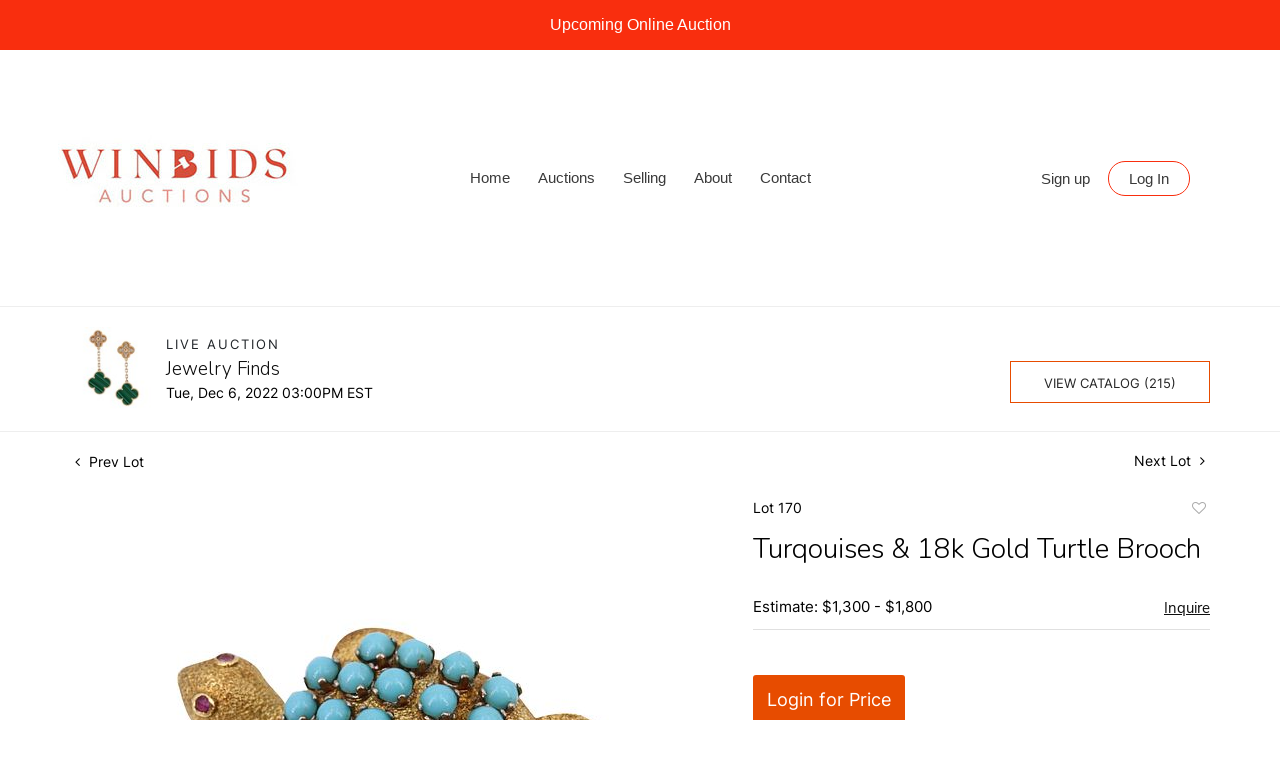

--- FILE ---
content_type: text/html; charset=UTF-8
request_url: https://bid.winbidsauctions.com/online-auctions/winbids-auctions/turqouises-18k-gold-turtle-brooch-4323415
body_size: 105747
content:
<!DOCTYPE html>
<html lang="en">
    <head>
        <link rel="shortcut icon" href="https://s1.img.bidsquare.com/site/favicon/m/25.png?t=1NduLa ">
                <link rel="apple-touch-icon" href="https://s1.img.bidsquare.com/site/favicon/m/25.png?t=1NduLa">
        <link rel="apple-touch-icon-precomposed" href="https://s1.img.bidsquare.com/site/favicon/m/25.png?t=1NduLa">
        <meta name="viewport" content="width=device-width, initial-scale=1, maximum-scale=1, user-scalable=no"/><meta name="description" content="Bid on Turqouises &amp; 18k Gold Turtle Brooch for sale at auction by WinBids Auctions 170 on 6th December Delicate Turtle Brooch crafted in textured 18k yellow Gold, set with 26 Natural Cabochon Turquoises and two tiny Rubies on the eyes. Weight: 10.7 grams. Measurements: 1.5 x 1.0 inches."/><meta name="keywords" content=""/><meta property="fb:app_id" content="2021466541405910"/><meta property="og:type" content="website"/><meta property="og:url" content="https://bid.winbidsauctions.com/online-auctions/winbids-auctions/turqouises-18k-gold-turtle-brooch-4323415"/><meta property="og:title" content="Turqouises &amp; 18k Gold Turtle Brooch"/><meta property="og:description" content="Delicate Turtle Brooch crafted in textured 18k yellow Gold, set with 26 Natural Cabochon Turquoises and two tiny Rubies on the eyes. Weight: 10.7 grams. Measurements: 1.5 x 1.0 inches."/><meta property="og:image" content="https://s1.img.bidsquare.com/item/l/1901/19015018.jpeg?t=1OY2u9"/><meta property="twitter:card" content="summary"/><meta property="twitter:site" content="@bidsquare"/><meta property="twitter:title" content="Turqouises &amp; 18k Gold Turtle Brooch"/><meta property="twitter:description" content="Delicate Turtle Brooch crafted in textured 18k yellow Gold, set with 26 Natural Cabochon Turquoises and two tiny Rubies on the eyes. Weight: 10.7 grams. Measurements: 1.5 x 1.0 inches."/><meta property="twitter:image" content="https://s1.img.bidsquare.com/item/l/1901/19015018.jpeg?t=1OY2u9"/><meta charset="UTF-8"/><meta http-equiv="X-UA-Compatible" content="IE=edge"/><link rel="canonical" href="https://bid.winbidsauctions.com/online-auctions/winbids-auctions/turqouises-18k-gold-turtle-brooch-4323415"/><link rel="alternate" hreflang="x-default" href="https://bid.winbidsauctions.com/online-auctions/winbids-auctions/turqouises-18k-gold-turtle-brooch-4323415"/><link rel="alternate" hreflang="en" href="https://bid.winbidsauctions.com/online-auctions/winbids-auctions/turqouises-18k-gold-turtle-brooch-4323415"/>                <title>Turqouises &amp; 18k Gold Turtle Brooch for sale at auction on 6th December  | WinBids</title>
        <script data-react-helmet="true" type="application/ld+json">{
    "@context": "https://schema.org",
    "@type": "Product",
    "productID": "4323415",
    "sku": "4323415",
    "name": "Turqouises & 18k Gold Turtle Brooch",
    "image": "https://s1.img.bidsquare.com/item/xl/1901/19015018.jpeg",
    "url": "https://bid.winbidsauctions.com/online-auctions/winbids-auctions/turqouises-18k-gold-turtle-brooch-4323415",
    "description": "Delicate Turtle Brooch crafted in textured 18k yellow Gold, set with 26 Natural Cabochon Turquoises and two tiny Rubies on the eyes. Weight: 10.7 grams. Measurements: 1.5 x 1.0 inches.",
    "offers": {
        "@type": "Offer",
        "url": "https://bid.winbidsauctions.com/online-auctions/winbids-auctions/turqouises-18k-gold-turtle-brooch-4323415",
        "price": 650,
        "priceCurrency": "USD",
        "availabilityEnds": "2022-12-06T15:00:00-05:00 EST",
        "priceValidUntil": "2022-12-06T15:00:00-05:00 EST",
        "availability": "Discontinued"
    }
}</script>        <script type="text/javascript">
                        pageLoadServerTime = 1769198624178;
            pageLoadServerTimeElapsedStart = (new Date()).getTime();
        </script>
        <link rel="stylesheet" type="text/css" href="https://bid.winbidsauctions.com/public/themes/common/css/bootstrap.min.css?t=1761753286" />
<link rel="stylesheet" type="text/css" href="https://bid.winbidsauctions.com/public/themes/common/css/fonts/icon-font.css?t=1761753286" />
<link rel="stylesheet" type="text/css" href="https://stackpath.bootstrapcdn.com/font-awesome/4.7.0/css/font-awesome.min.css" />
<link rel="stylesheet" type="text/css" href="https://bid.winbidsauctions.com/public/themes/default/css/theme.css?t=1762470181" />
<link rel="stylesheet" type="text/css" href="https://bid.winbidsauctions.com/public/themes/default/css/theme-responsive.css?t=1761753286" />
<link rel="stylesheet" type="text/css" href="https://bid.winbidsauctions.com/public/themes/default/css/theme-dev.css?t=1761753286" />
<link rel="stylesheet" type="text/css" href="https://bid.winbidsauctions.com/public/js/magiczoomplus/5.3.7/magiczoomplus.css?t=1761753285" />
<link rel="stylesheet" type="text/css" href="https://bid.winbidsauctions.com/public/css/jquery-ui.css?t=1761753285" />
<link rel="stylesheet" type="text/css" href="https://bid.winbidsauctions.com/public/css/atc-base.css?t=1761753285" />
<link rel="stylesheet" type="text/css" href="https://bid.winbidsauctions.com/public/themes/default/css/item-details.css?t=1761753286" />
<link rel="stylesheet" type="text/css" href="https://bid.winbidsauctions.com/public/themes/common/css/component/popup.css?t=1761753286" />
<link rel="stylesheet" type="text/css" href="https://bid.winbidsauctions.com/public/themes/common/css/fonts/nunitosans.css?t=1761753286" />
<link rel="stylesheet" type="text/css" href="https://bid.winbidsauctions.com/public/themes/common/css/fonts/inter.css?t=1761753286" />
<style>
:root {--main-button-color:#e74c00}
:root {--main-button-color-hover:#c84000}
:root {--main-btn-text:#ffffff}
:root {--secondary-button-color:#ffffff}
:root {--secondary-button-color-hover:#e74c00}
:root {--secondary-btn-text:#262626}
:root {--theme-color:#e74c00}
:root {--link-color-hover:#c84000}
:root {--reg-aprv-btn-txt:#00c327}
:root {--pending-text:#ff8900}
:root {--pending-btn-bg:rgba(204, 204, 204, 0.2)}
:root {--font-main:NunitoSans-Regular}
:root {--font-secondary:Inter-Regular}</style>
<style>body{
    font-family: 'Helvetica', 'Helvetica Neue', 'Arial', sans-serif;
    font-size: 14px;
 }
 img{
    max-width: 100%;
 }
 .header {
     background:#ffffff;
     z-index: 999;
     margin: 0;
     padding: 0;
 }
 .header-top a{font-size: 16px; padding: 13px 15px; font-weight: 500; background: #f92e0e; display: block; text-align: center; color: #fff;}
 .header-top a:hover{background: #fa573d; text-decoration: none; color:#ffffff;}
 .header-bottom{
    box-shadow: 0 -1px #dddddd inset;
    padding: 0 35px;
 }
 .nav-menu {
     padding: 0;
     margin: 0 !important;
     height: 256px;
     position: relative;
 }
 .navbar-nav > li > a{
    font-family: 'Helvetica', 'Helvetica Neue', 'Arial', sans-serif;
    font-size: 15px;
    color: #3a3a3a;
 }
 .navbar-nav > li{
    padding: 0 6px;
 }
 .navbar-nav > li:last-child{
    padding-right: 0;
    position: absolute;
    right: 40px;
 }
 .navbar-nav > li > a:hover{
    color:#606060;
    text-decoration: underline;
 }
 .navbar-nav .dropdown-toggle:after{
    display: none;
 }
 .navbar-nav > li .dropdown-menu a{   
    font-size: 14px;
    color: #1c1b1b;
    font-family: "Nunito Sans", sans-serif;
 }
 .navbar-brand {
     position: absolute;
     left: 0;
     top: 80px;
 }
 .nav-menu .navbar-toggler{
    position: relative;
 }
 .navbar-toggler {margin-right:20px}

 .nav-menu .navbar-toggler:focus{
    outline: none;
 }
 .nav-menu .navbar-toggler .hamburger-line {
     background: #555;
     display: block;
     height: 3px;
     width: 21px;
     margin: 4px 0;
     border-radius: 10px;
 }
 .my-account-btn span {
    display: inline-block;
 }
 .my-account-btn .my-account-link, .my-account-btn .signup-link {
    display: inline-block;    
    font-family: 'Helvetica', 'Helvetica Neue', 'Arial', sans-serif;
    font-size: 15px;
    color: #3a3a3a;
    padding: 9px 4px;
 }
 .my-account-btn .my-account-link:hover, .my-account-btn .signup-link:hover {
    color:#606060;
    text-decoration: underline;
 }
 .my-account-btn .logout-btn-front, .my-account-btn .login-link {
     background: none;
     border: 1px solid #f92e0e;
     border-radius: 30px;
     padding: 8px 20px;
     margin-left: 10px;
     font-family: 'Helvetica', 'Helvetica Neue', 'Arial', sans-serif;
     font-size: 15px;
     color: #3a3a3a;
     text-transform: capitalize;
     text-align: center;
 }
 .my-account-btn .logout-btn-front:hover, .my-account-btn .login-link:hover{
    background: #f92e0e;
    color: #fff;
    text-decoration: none;
 }
 .footer{color: #e7650d; background-color: #f6f6f6;}
 .footer-heading{font-family: 'Nunito', sans-serif; font-size: 20px; margin-bottom: 25px;}
 .footer .container{ display: table; width: 100%; clear: both;}
 .footer-logo{ float: left; margin: 0 36px 0 0;}
 .footer-copyright{font-size: 12px;}
 .poweredby-sec{font-size: 12px; color: #343434; text-align: right;}
 .footer a {color: inherit;}
 .footer a:hover{color: #b7500a; text-decoration: underline;}
 .footer-left-text{float: left;}
 .footer-right-text{float: right;}
 .footer-block{margin-top: 40px;}
 .footer-block ul { margin: 0; padding: 0; list-style: none;}
 .footer-block ul li {font-size: 14px;margin-bottom: 12px;}
 .footer-nav{text-align: center; margin-top: 12px;}
 .footer-nav ul {margin: 0; padding: 0; list-style: none; display: inline-block;}
 .footer-nav ul li {display: inline-block;}
 .footer-nav ul li a {display: block; text-transform: uppercase; padding: 0 10px; margin-top: 20px;}
 .social-sec a {height: 40px; width: 50px; font-size: 30px; display: inline-block;}
 .social-sec a:hover{color: #b7500a;}
 .poweredby-sec p{margin-top: 0; font-size: 12px;}
 .poweredby-sec img{max-width: 180px;}
 .poweredby-sec a {display: inline-block;}
 .text-color-theme{color: #e0ad77 !important;}
 .hamb-btn {display: none;}
 .subscribe-sec { max-width: 195px; margin-left: auto; font-size: 14px;}
 .subscribe-input {width: 100%;padding: 12px 14px;border: 1px solid #dddddd;background: none;color: #fff;}
 .subscribe-input::placeholder {color: #fff;}
 .subscribe-input:focus {outline: none;border: 1px solid #000000;}
 a.subscribe-btn { display: inline-block; width: 151px; padding: 12px 0; margin-top: 20px; text-align: center; font-family: 'Montserrat', sans-serif; font-weight: 500; font-size: 12px; letter-spacing: .2em; position: relative; z-index: 1; border: 1px solid #e22120;}
 a.subscribe-btn:hover{text-decoration: none;}
 a.subscribe-btn:after{position: absolute;content: "";display: block;left: 0;top: 0;right: 0;bottom: 0;width: 100%;height: 100%;transform: scale(1,1);transform-origin: left center;z-index: -1;background: #e22120;transition: transform .45s cubic-bezier(.785, .135, .15, .86);}
 a.subscribe-btn:hover:after{transform: scale(0,1);transform-origin: right center;}
 .subscribe-input:focus {outline: none;border: 1px solid #000000;}
 .payment-card-sec ul{margin: 0; padding: 0; list-style: none;}
 .payment-card-sec ul li{float: left; margin: 3px;}
 .footer-down{border-top:1px solid #dddddd;}
 .nav-menu .navbar-toggler[aria-expanded="true"] span:nth-child(1) {
    transform: rotate(45deg);
}
.nav-menu .navbar-toggler[aria-expanded="true"] span:nth-child(2) {
    display: none;
}
.nav-menu .navbar-toggler[aria-expanded="true"] span:nth-child(3) {
    transform: rotate(-45deg);
    position: relative;
    top: -7px;
}
 
 @media screen and (max-width: 991.98px) {
    .header-bottom{padding: 0;}
    .navbar-brand{position: relative; top: 0;}
    .nav-menu{height: auto;}
    .navbar-nav > li:last-child{position: relative;right: 0; padding: 0;}
    .my-account-btn .my-account-link, .my-account-btn .signup-link{display: block;  padding: 12px 24px; border-bottom: 1px solid #ddd;}
    .my-account-btn span{ display: block;}
    .my-account-btn .logout-btn-front, .my-account-btn .login-link{margin: 0; border-radius: 0; border: 0; padding: 12px 24px; display: block; text-align: left;}
    .my-account-btn .logout-btn-front:hover, .my-account-btn .login-link:hover{background: none;color: #606060;text-decoration: underline;}
    .nav-menu .navbar-collapse { position: absolute; top: 91px; left: 0; width: 100%;background: #fff;z-index: 9;}
    .navbar-nav > li { padding: 5px 24px; border-bottom: 1px solid #ddd;   }
    .navbar-nav > li a{font-size: 16px;   }
    .my-account-btn a{ padding: 5px 4px; border-bottom: 1px solid #ddd; font-size: 16px;}
    .header .container-fluid {
        padding: 0;
    }
 }
 @media screen and (max-width: 767.98px) {
    .poweredby-sec{text-align: center;}
    .payment-card-sec ul {
       display: inline-block;
    }
 }
 @media screen and (max-width: 576.98px) {
    .navbar-brand{max-width: 200px;}
    .nav-menu .navbar-collapse{top: 75px;}
 }
 
 
 /* moon */

 .filter-items .bid-live-btn-sec .active_lot_bid_link {padding: 10px 8px !important; font-size: 13px !important}

 .auction-list h1.auction-page-title, .auction-list .auc-list-content h1, .event_catalog_banner .banner_content h1, .live_panel .lot_title, .catalog_list .catalog_detail .lot_title, .auctioneer .auctioneer_detail .main_auc_detail h1, .item_detail .item_description h1, .item_detail .other_lots h2, .item_detail .other_lots ul li .auction-detail h2, .my-account h2, .item-detail ul .text-head p, .account_right h2  {font-family: 'Nunito', sans-serif !important; font-weight: 300!important;}


 
 .item_detail .item_description .auction_bar {border-radius: 0px !important; font-size: 14px !important;}
 .item_detail .item_description .lot_num {font-size: 14px !important;}
 .auctioneer .container-lg .row  {align-items: center;}
 .auctioneer .go-live-auction-btn {background-color: var(--live-status-color); border: 0px !important; color: #fff !important;}
 .modal-content a {text-decoration: underline; color: var(--theme-color) !important;}
 .modal-content p {font-family: var(--font-secondary)!important; font-size: 14px !important;}
 .message_bar_wrap .message_bar .message_con_wrap .message_bar_txt a {color: var(--main-button-color)!important;}
  
  .auction-list {margin-top:30px;}
  .auction-list .auc-list-content .btn-sec .prm-btn {border-radius: 0px !important;text-transform: uppercase!important;  font-family: var(--font-secondary)!important;font-size:16px !important;  }
  .auc-list-content .btn-sec .view-catalog-btn { border-radius: 0px !important; font-family: var(--font-secondary)!important; font-size:15px !important; }
 
  .auction-list .auc-list-content .btn-sec .scnd-btn {
      border-radius: 0px !important;
      text-transform: uppercase!important;
      font-weight: 100!important;
      font-size: 13px !important;
      border:1px solid var(--theme-color);
  }
  
  .auction-list .auc-list-content h1{margin-bottom: 10px !important; padding-bottom:5px !important; font-size: 42px !important; line-height: 40px !important} 
  .auction-list .auc-list-content span { font-family: var(--font-secondary)!important; }
  
  .banner_bottom {padding-bottom: 0px !important;}
  .auction-list h1.auction-page-title { padding: 20px 0 40px 0px!important; font-size: 42px !important; letter-spacing: 0px!important; text-transform: initial !important}
  .event_catalog_banner img {  height: 450px !important; max-height: 450px !important;}
  .auctioneer_detail .main_auc_detail h1 { font-size: 19px !important;}
  
  .auction-list .auc-list-content h1{margin-top: 10px !important;
  overflow: hidden; display: -webkit-box; -webkit-line-clamp: 2; -webkit-box-orient: vertical;}
  
  .auction-list .auc-list-content p {overflow: hidden; display: -webkit-box; -webkit-line-clamp: 5; -webkit-box-orient: vertical;}
  
  .catalog_list .catalog_detail .lot_title {font-size: 19px!important; overflow: hidden; display: -webkit-box; -webkit-line-clamp: 2; -webkit-box-orient: vertical;height: auto;height:auto!important}
  .catalog_list .result_count {font-size: 18px!important;}
  .event_catalog_banner .banner_content h1{margin: 8px 0 0px -2px !important; padding-bottom:11px;}
  .event_catalog_banner .banner_content label {padding-top: 20px; font-family: var(--font-secondary)!important; }
  
  .my-account .account-nav li a {text-transform: none !important;font-size: 14px!important;letter-spacing: 0!important; }
  .item-detail ul .text-head p, .item-detail ul .live-pannel p ,.item-detail ul .live-pannel p {font-size: 15px!important;}
  .item-detail ul .bidding-sec .enterBid input{border-radius: 0px!important;}
  
  .tab_title ul li a:hover{color: var(--link-color-hover);}
  .item_detail .other_lots ul li .auction-detail h2:hover {color: var(--link-color-hover);}
  
  .catalog_list .catalog_detail .lot_Num {font-family: var(--font-secondary)!important;}
  .item_detail .item_description .estimated_price {padding-bottom: 10px!important;}
  .catalog_list .side_filter .common_tgl ul li label.custom a:hover{color: var(--link-color-hover);}
  .item_detail .item_direction a:hover{color: var(--link-color-hover);}
  a:hover{color: var(--link-color-hover);}
  .tab_title ul li.active a:after{bottom: -19px!important;}
  .tab_title {padding: 25px 0 15px!important;}
  
  
  .banner_bottom ltx {padding-bottom:5px!important;}
  
  .auctioneer .auctioneer_detail .main_auc_detail .auc_timing .time_left ltx{font-family: var(--font-main)}
  .item_detail .other_lots ul li .auction-detail span {font-weight: normal !important;}
  
  
  .item_detail .item_description .item_tabs ul li a {text-transform: none !important;font-size: 13px!important;letter-spacing: 0!important; }
  .item_detail .item_description .item_tabs .tab-pane {font-weight: normal!important;font-size:16px!important;}
  .item_detail .item_description .item_tabs .tab-pane h4{font-size:16px !important;font-family: var(--font-main);}
  .item_detail .item_description .item_tabs .tab-content {font-family: var(--font-secondary);}
  .item_detail .item_description .place_bid_area .bidding-price {
    font-family: var(--font-main)!important;}
  
  .item_detail .item_description .place_bid_area .f_item_detail_bid_status{
    font-size: 16px !important;
  }
  .auctioneer .auctioneer_detail .main_auc_detail span, .auctioneer .auctioneer_detail .main_auc_detail .auc_timing .start_time, .item_detail .item_direction a {font-family: var(--font-secondary)!important;}
  
  
  .item_detail .item_description .place_bid_area .bidding-area .place_bid input{    border: 1px solid #e0e0e0;
      border-radius: 0px;}
  .item_detail .item_description .place_bid_area .bidding-area .place_bid button{
    border-radius: 0px!important;
    text-transform: uppercase!important;
    font-weight: 100!important;
    font-size: 16px !important;
    font-family: var(--font-secondary)!important; 
  }
  
  
  
  .color_green01 {text-transform:uppercase;}
  
  
  .item_detail .item_description .place_bid_area {margin-top: 25px!important; }
  
  
  
  .catalog_list .side_filter .common_tgl .filter-range input{height: 31px;}
  
  .live_panel .lot_title  {overflow: hidden; display: -webkit-box!important; -webkit-line-clamp: 2; -webkit-box-orient: vertical; line-height:24px !important; padding-top:6px;}
  
  .live_panel .bidding_box {margin-top:5px;}
  .live_panel .lot_desc p {
    font-weight: normal !important;
      margin-top: 15px;}
  
  
  .catalog_list .sorting {padding-bottom:0px !important;}
  .mb-3, .my-3 {padding-bottom:0px !important;}
  
  .event_catalog_banner .banner_content .ended_txt{font-size: 16px;}
  .banner_bottom span {font-size:16px  !important;}
  
  .description {font-size:16px!important}
  
  
  .live_panel .bidding_lots{border-top: 1px solid #000;}
  .event_catalog_banner .banner_content .green_t {border-radius: 0px !important; font-size:17px!important}
  
  
  .banner_bottom span.color_green01, .auction-list .auc-list-content .btn-sec .bidding-time span.color_green01 {color: var(--reg-aprv-btn-txt, #B0BB1A)!important;}
  
  .color_green01{color: var(--reg-aprv-btn-txt)!important;}
  
  .scnd-btn {margin-top: 7px;}
  .auction-list .auc-list-content label{ font-family: var(--font-secondary); font-size: 13px;}
  .catalog_list .catalog_detail .bid_amount .place_bid_area button.register_btn{
      border-radius: 0px!important;
      text-transform: uppercase!important;
      font-weight: 100;
      font-size: 13px !important;
      font-family: var(--font-secondary)!important; 
    }
  .auctioneer .btn-sec a, .auc-list-content .btn-sec .view-catalog-btn {
      border-radius: 0px!important;
      text-transform: uppercase!important;
      font-weight: 100!important;
      font-size: 13px !important;
      padding: 11px 5px 8px 4px;
      font-family: var(--font-secondary)!important; 
      margin-top: 0px !important;
      color: var(--secondary-btn-text);
    border: 1px solid var(--theme-color);
}
.auction-list .auction-nav ul li a{ text-transform: initial!important; font-size:15px !important }
.auction-list .auc-list-content p { margin-top:5px} 
  
.event_catalog_banner .banner_content .scnd-btn {
        border-radius: 0px!important;
        text-transform: uppercase!important;
        font-weight: 100!important;
        font-size: 14px !important;
        font-family: var(--font-secondary)!important; 
        border: 1px solid var(--theme-color);
  }
  .banner_bottom .prm-btn {
        border-radius: 0px!important;
        text-transform: uppercase!important;
        font-weight: 100!important;
        font-size: 14px !important;
        font-family: var(--font-secondary)!important; 
     }
  
    .event_catalog_banner .banner_content .prm-btn{
      border-radius: 0px!important;
      text-transform: uppercase!important;
      font-weight: 100!important;
      font-size: 17px !important;
      font-family: var(--font-secondary)!important; 
  
    }
    .banner_bottom p {
      font-size: 16px !important;
      line-height: 150% !important;
      margin-bottom: 10px !important;
  
    }
  
  .catalog_list .side_filter .common_tgl ul li a, .catalog_list .side_filter .common_tgl ul li label.custom {font-size:13px !important}
  
  
  .auctioneer_detail {
      display: table;
  }
  .auctioneer_detail .main_auc_detail {
      display: table-cell !important;
      vertical-align: middle;
      position: relative;
      left: 12px;
  }
  .live_panel .bid_panel_wrap button.register_btn, .live_panel .bid_panel_wrap button.leb{
    border-radius: 0px!important;
    text-transform: uppercase!important;
    font-weight: 100!important;
    font-size: 18px !important;
    font-family: var(--font-secondary)!important; 
  }
  
  .item-detail ul .bidding-sec .enterBid button, .item-detail .registered-auction .text-sec .auction-end a, .account_right .save_action button{
    border-radius: 0px!important;
    font-family: var(--font-secondary)!important;
    text-transform: uppercase!important;
    font-weight: 100;
    font-size: 12px !important;
  }
  .item-detail ul .bidding-sec .enterBid button.pending {padding:8px 2px;}
  
  .item-detail .registered-auction .text-sec .auction-end a{
      text-align: center;
  }
  .catalog_list .catalog_detail .bid_amount input::placeholder {
      color: #777777 !important;
  
  }
  .catalog_list .catalog_detail .bid_amount input{ border-radius: 0px!important;}
  
  .auc-list-content .event_reg_stat_txt, .auc-list-content .event_stat_txt{
      margin-bottom: 10px;
      font-size: 14px;
  }
  .catalog_list .sorting {padding-bottom:15px !important;}
  .mb-3, .my-3 {padding-bottom:10px !important;}
  
  .item_detail .item_description h1 {
      line-height: 125% !important;
      max-height: inherit !important;
  }
  .bidding-price div {
      font-family: var(--font-main)
  }
  .item_detail .item_description .item_tabs .active {
      opacity: 1;
  }
  
  .submit button, .submit-button button, .login_reg_page .my_btn_area input[type="submit"], .catalog_detail .bid_amount .place_bid_area button.cleb, .catalog_detail .bid_amount .place_bid_area button.cteb, .catalog_detail .bid_amount .place_bid_area button.cbeb{ border-radius:0px !important}
  
  .item-detail ul .live-pannel span, .item-detail ul .text-head p, .item-detail ul .live-pannel p, .item-detail ul .live-pannel p, .item-detail ul .live-pannel p.date_time, .item-detail ul .bidding-sec .bidPrice .bidLength span,.item-detail ul .text-head h2  { font-family: var(--font-secondary)!important;}
  .item-detail ul .live-pannel p.date_time {font-size: 13px !important;}
  
  .item-detail ul .text-head p, .item-detail ul .live-pannel p, .item-detail ul .live-pannel p{overflow: hidden; display: -webkit-box; -webkit-line-clamp: 3; -webkit-box-orient: vertical;}
  
  .item-detail .registered-auction .text-sec .auction-end .green_t{font-size:14px!important}
  .item-detail .registered-auction .text-sec .item-title p { font-family: var(--font-secondary)!important;font-size:12px;}
  
  .item-detail .registered-auction .text-sec .item-title a{  border-radius: 0px!important;
    font-family: var(--font-secondary)!important;
    text-transform: uppercase!important;
    font-weight: 100;
    font-size: 14px !important;}
  
  
  .payment-div .credit_card button,.billing-form button,.payment-div .credit_card{  border-radius: 0px!important;
    font-family: var(--font-secondary)!important;
    text-transform: uppercase!important;
    font-weight: 100;
    font-size: 14px !important;}
  
  .account_left ul li a {
    font-family: var(--font-secondary)!important;
    font-size: 13px !important;}
  
  .live_panel .lot_title{font-size:19px !important}
  .live_panel .lot_num{font-family: var(--font-secondary)!important; font-size:15px !important;}
  
  
  
  
  
  
  
  
  
  @media only screen and (max-width: 576px){
  .auction-list .auc-list-content h1 {
      font-size: 36px !important;
      margin-bottom:12px !important;
  }
  .auction-list .auc-list-content p{
      font-size: 15px;
      line-height: 150%;
      margin-bottom: 10px;
  }
  .tab_title {padding: 25px 0 0px!important;}
  
  .auction-list .auc-list-content label{
      font-size: 14px!important;
  }
  .resultTxt {font-size:14px}
  .auction-list .auc-list-content .btn-sec .bidding-time span{margin-bottom: 0px !important;}
  .catalog_list .catalog_detail .bidding_sec .starting_bid .bid_txt span{margin-bottom: 7px;}
  
  .item_detail .item_direction {margin-bottom: 0px !important;}
  .item_detail .item-slider .auction-detail-product ul li {width: 60px!important;height: 60px!important; margin-bottom: 15px!important;}
  
  .item_detail .item_description h1 {margin-bottom:10px; max-height: none!important;line-height: 125%!important;font-size:24px;}
  
  .auctioneer .auctioneer_detail .main_auc_detail {
      width: 72% !important;
  }
  
  .checkmark{border-radius: 0px!important;}
  .catalog_list .side_filter .common_tgl ul li label.custom span.checkmark {border-radius: 0px!important;}
  
  .message_bar_wrap .message_bar .message_con_wrap .message_bar_txt a {
      color: var(--main-button-color)!important;}
  
  
  .f_item_myItem_time_left {color:red;}
  
  
  .auction-list .slider-nav.sync-img .wl-icon-sync-arrow-right { right: 20px;}
  
  .payment_model .submit input[type="submit"] {max-width: 100%;}
  
  .catalog_list .catalog_detail .like_icon .btn-icon{margin-top: -5px !important;}
  .like_icon .btn-icon.btn-icon-heart.wl-icon-heart {color: var(--main-button-color)!important;}
  .catalog_list .terms {margin-bottom: 100px;}
  
  .pending {padding: 8px 4px !important;}
  
  }
 
  @media only screen and (max-width: 768px){
 
 
  .auctioneer {padding: 20px 0 0 0 !important}
 
  }
  
  .item-list-bottom .pending {
      font-size: 13px!important;
  }
  
  
  
  .catalog_list .catalog_detail .like_icon .btn-icon.btn-icon-heart.wl-icon-heart:before{color:#ccc!important;}
  .catalog_list .catalog_detail .like_icon .btn-icon { right: -5px !important; top: -5px!important;}
  
  .auction-list .auc-list-content {justify-content: space-around!important;}
  
  .item_detail .other_lots .control-button a.right {
      right: -30px;
  }
  .item_detail .other_lots .control-button a.left{
    left: -30px;
  }
  
  
  .event_catalog_banner .banner_content p, .item_detail .item_description .estimated_price span {font-family: var(--font-secondary)!important;}
  
  .tab_title ul li a { font-size: 14px!important; letter-spacing: 0!important;text-transform: initial!important }
  
  .catalog_list .side_filter .common_tgl .filter-range button { border-radius: 0px !important;}
  
  .auctioneer .auctioneer_detail .main_auc_detail span {font-size:13px !important; text-transform:uppercase; letter-spacing: 2px;} 
  .auctioneer .auctioneer_detail .main_auc_detail .auc_timing .start_time {font-size:14px !important;}
  
  
  .my-account { padding-bottom: 80px;}
  
  .item_detail .item_description .lot_num {font-family: var(--font-secondary) !important;}
  

.auction-list .addtocalendar a,.auction-list .auc-list-content .btn-sec .bidding-time ltx {font-size:12px !important;}
.auction-list .auc-list-content .btn-sec .bidding-time span {font-size:14px !important;}
  
  .is-mobile-app .my-footer{display:none;}
  
  /*Mobile App css*/
  .is-mobile-app .auction-list h1.auction-page-title{margin-top:10px !important; font-size: 28px !important}
  .is-mobile-app .auction-list .auc-list-content h1{font-size:26px!important; margin-top:0px; margin-bottom:10px}
  .is-mobile-app .auction-list .auc-list-content label{font-size:13px}
  .is-mobile-app .auction-list .auc-list-content span {font-family:var(--font-secondary)!important;}
  .is-mobile-app .auction-list .slider-nav.sync-img img { width: 100px;margin: 0px 10px;height: 100px;}
  .is-mobile-app .auction-list .auc-list-content p {font-size: 14px; line-height: 26px;margin-bottom: 8px;}
  .is-mobile-app .auction-list .auc-list-content .btn-sec .prm-btn {margin-bottom: 15px;  font-family: var(--font-secondary)!important; }
  
  .is-mobile-app .event_catalog_banner {margin-top: 0px;} 
  .is-mobile-app .event_catalog_banner .banner_content h1 { font-size:26px; line-height: 1.2; margin-top:5px}
  .is-mobile-app .banner_bottom p {font-size: 14px;line-height: 25px;}
  .is-mobile-app .banner_bottom .catalog-social {display: none;}
  .is-mobile-app .catalog_list .catalog_detail .lot_title { height: 35px !important;font-size: 15px !important; line-height: 1.2!important; letter-spacing: -0.5px;} 
  .is-mobile-app .catalog_list .catalog_detail .est_prc_time .est_price {font-size: 12px;}
  .is-mobile-app .catalog_list .catalog_detail .bidding_sec .bid_num {font-size: 11px;}
  .is-mobile-app .catalog_list .catalog_detail .bid_amount input {border: 1px solid #aaa;}
  
  .is-mobile-app .catalog_list .catalog_detail .lot_Num{font-size: 12px;}
  
  .is-mobile-app .auctioneer {margin-top: 0px;} 
  .is-mobile-app .event_catalog_banner img{ max-height: 500px !important;}
  
  .is-mobile-app .banner_bottom .reverse-column div:first-child {
      order: 1;
  }
  .is-mobile-app .auction-list .auc-list-content div:child {order:2;} 
  
  .is-mobile-app .item_detail .item_description .place_bid_area .bidding-area .place_bid {margin-top: 10px;}
  
  
  .is-mobile-app .item_detail .item-slider .auction-item-img a.MagicZoomPlus img {height: auto !important;}
  .is-mobile-app .item_detail .item-slider .auction-item-img{height: auto!important;}
  .is-mobile-app .main_item_img {height: auto!important;}
  .is-mobile-app .main_item_img .MagicZoomPlus img{height: auto!important;}
  .is-mobile-app .live_panel .bidding_center span {margin-bottom:0px !important;font-size: 12px!important;} 
  .is-mobile-app .items_img_list {margin-top: 0!important} 
  .is-mobile-app .main_item_img {margin-top: 10px!important}
  .is-mobile-app .item_detail .item_description .item_tabs .tab-pane{font-size:18px!important;line-height: 1.5;}
  .is-mobile-app .auctioneer .auctioneer_detail .main_auc_detail h1{letter-spacing: 0px!important}
  
  .is-mobile-app .my-account {margin-top: 0px!important}
  .is-mobile-app .item_detail .social_icon {display:none}
  
  
  .my-footer .container{margin-top:20px}


/* Update Heading tag css */
.auction-page-title {text-transform: uppercase; letter-spacing: 15px; text-align: center; padding: 25px 0px; font-size: 32px;}
.auction-list .auc-list-content .auc-list-content-title {font-family: var(--font-main, Times New Roman, Times, serif); font-style: normal; font-weight: normal; font-size: 30px; line-height: normal; color: #000000; display: block; margin-bottom: 15px;}
.modal-body .inquire_title{font-family: var(--font-main, Times New Roman, Times, serif); font-style: normal; font-weight: normal; font-size: 26px; line-height: 40px; text-align: center; color: #000000;}
.modal-body .inquire_title {font-size: 36px;}
.item_detail .item_description .item_description-title{font-family: var(--font-main, Times New Roman, Times, serif); font-style: normal; font-weight: normal; font-size: 40px; line-height: 40px; color: #000000; display: block; font-size: 28px; line-height: normal; margin-top: 10px; max-height: 100px; overflow: hidden;}
.delete-account-alert .successfully-delete img {max-width: 40px;}</style>
                    <!-- Google Tag Manager -->
            <script>(function(w,d,s,l,i){w[l]=w[l]||[];w[l].push({'gtm.start':
            new Date().getTime(),event:'gtm.js'});var f=d.getElementsByTagName(s)[0],
            j=d.createElement(s),dl=l!='dataLayer'?'&l='+l:'';j.async=true;j.src=
            'https://www.googletagmanager.com/gtm.js?id='+i+dl;f.parentNode.insertBefore(j,f);
            })(window,document,'script','dataLayer','GTM-5WMD3W');</script>
            <!-- End Google Tag Manager -->
                                            <!--[if lt IE 9]>
            <script type="text/javascript" src="https://bid.winbidsauctions.com/public/js/html5shiv.min.js?t=1761753285"></script>
        <![endif]-->
        <script type="text/javascript">
            var setting = {"baseUri":"https:\/\/bid.winbidsauctions.com","staticUri":"https:\/\/bid.winbidsauctions.com\/public","isMobileWebView":false,"defaultSiteName":"Bidsquare","siteName":"WinBids","webSocket":{"host":"wss:\/\/ws.bidsquare.com","port":null,"debug":false},"reserveMet":[],"reCaptcha":{"v3":{"siteKey":"6LdzL_kcAAAAAHvauH1Jsz3Ux6njeXmqvGBbrqyk"}}};        </script>
                <script type="text/javascript" src="https://bid.winbidsauctions.com/public/js/jquery.js?t=1761753285"></script>
<script type="text/javascript" src="https://bid.winbidsauctions.com/public/js/functions.js?t=1761753285"></script>
<script type="text/javascript" src="https://bid.winbidsauctions.com/public/themes/common/js/popper-v1.min.js?t=1761753286"></script>
<script type="text/javascript" src="https://bid.winbidsauctions.com/public/themes/common/js/bootstrap.min.js?t=1761753286"></script>
<script type="text/javascript" src="https://bid.winbidsauctions.com/public/themes/default/js/theme.js?t=1761753286"></script>
<script type="text/javascript" src="https://www.google.com/recaptcha/api.js?render=6LdzL_kcAAAAAHvauH1Jsz3Ux6njeXmqvGBbrqyk"></script>
<script type="text/javascript" src="https://bid.winbidsauctions.com/public/js/front-common.js?t=1761753285"></script>
<script type="text/javascript" src="https://bid.winbidsauctions.com/public/js/tagManager.js?t=1761753286"></script>
<script type="text/javascript" src="https://bid.winbidsauctions.com/public/js/script.js?t=1761753286"></script>
<script type="text/javascript" src="https://bid.winbidsauctions.com/public/js/bsApi.js?t=1761753285"></script>
<script type="text/javascript" src="https://bid.winbidsauctions.com/public/js/jquery.i18n/src/jquery.i18n.js?t=1761753285"></script>
<script type="text/javascript" src="https://bid.winbidsauctions.com/public/js/jquery.i18n/src/jquery.i18n.messagestore.js?t=1761753285"></script>
<script type="text/javascript" src="https://bid.winbidsauctions.com/public/js/jquery.i18n/src/jquery.i18n.fallbacks.js?t=1761753285"></script>
<script type="text/javascript" src="https://bid.winbidsauctions.com/public/js/jquery.i18n/src/jquery.i18n.language.js?t=1761753285"></script>
<script type="text/javascript" src="https://bid.winbidsauctions.com/public/js/jquery.i18n/src/jquery.i18n.parser.js?t=1761753285"></script>
<script type="text/javascript" src="https://bid.winbidsauctions.com/public/js/jquery.i18n/src/jquery.i18n.emitter.js?t=1761753285"></script>
<script type="text/javascript" src="https://bid.winbidsauctions.com/public/js/magiczoomplus/5.3.7/magiczoomplus.js?t=1761753285"></script>
<script type="text/javascript" src="https://bid.winbidsauctions.com/public/js/jquery-ui.js?t=1761753285"></script>
<script type="text/javascript" src="https://bid.winbidsauctions.com/public/js/client/ws/auctionClient.js?t=1761753285"></script>
<script type="text/javascript" src="https://bid.winbidsauctions.com/public/js/client/ws/liveEvent.js?t=1761753285"></script>
<script type="text/javascript" src="https://bid.winbidsauctions.com/public/js/atc.min.js?t=1761753285"></script>
<script type="text/javascript">
                $.i18n().load({"en":{"Starting Bid":"Starting Bid","Current Bid":"Current Bid","Start in":"Start in","Starts in":"Starts in","End in":"End in","Bidsquare Bidder":"Bidsquare Bidder","Competing Bidder":"Competing Bidder","Bidder":"Bidder","Click Here to Bid Live":"Click Here to Bid Live","Non-supported browser... Use Chrome, Firefox, or Safari 11+":"Non-supported browser... Use Chrome, Firefox, or Safari 11+","On the Market":"On the Market","You are the highest bidder (%amount%)":"You are the highest bidder (%amount%)","You've been outbid (%amount%)":"You've been outbid (%amount%)","Your max bid (%amount%) is below reserve":"Your max bid (%amount%) is below reserve","You have an absentee bid (%amount%)":"You have an absentee bid (%amount%)","Place Bid":"Place Bid","Place Max Bid":"Place Max Bid","Increase Max Bid":"Increase Max Bid"}});
                
                [{"en":"https:\/\/bid.winbidsauctions.com\/public\/js\/jquery.i18n\/messages\/en.json?t=1761753285"}].forEach(function (transArr, i) { $.i18n().load(transArr); });
                $.i18n.rawTranslationMap = {"reserveMetBannerNotification":"On the Market","highestBidNotification":"You are the highest bidder (%amount%)","outBidNotification":"You've been outbid (%amount%)","reserverNotMetNotification":"Your max bid (%amount%) is below reserve","absenteeBidNotification":"You have an absentee bid (%amount%)","placeNextBidButtonTextTimed":"Place Bid","placeMaxBidButtonTextTimed":"Place Max Bid","increaseMaxBidButtonTextTimed":"Increase Max Bid","placeNextBidButtonTextLive":"Place Bid","placeMaxBidbuttonTextLive":"Place Max Bid","increaseMaxBidButtonTextLive":"Increase Max Bid"};
            $(window).load(function(){});</script>
<script type="text/javascript">$( window ).resize(function() {
$('.header').css('padding-top', function() {
       return $('.message_bar_wrap').height();
   });
});

$(document).ready(function(){
/* year updation*/
$("#year").html(new Date().getFullYear());
})
</script>
        <script type="text/javascript">
            if (typeof CKEDITOR !== 'undefined') CKEDITOR.timestamp = (new Date()).getTime(); // force refreshing the CKEditor internal js files
        </script>
    </head>
    <body class="">
        
<div class="wrap">
     
        <div id="loadingDiv" class="loadingDiv" style="display:none;"> </div>
                        <link rel="stylesheet" type="text/css" href="https://fonts.googleapis.com/css2?family=Roboto:wght@400;700&amp;display=swap" />


    <link href="https://fonts.googleapis.com/css2?family=Nunito:wght@300;400&display=swap" rel="stylesheet">
<header class="header">
    <div class="header-top">
         <a href="/">Upcoming Online Auction</a>
      </div>
      <div class="header-bottom">
         <div class="container-fluid">            
            <nav class="navbar navbar-expand-lg nav-menu mt-md-2">
               <a class="navbar-brand" href="https://www.winbidsauctions.com/"><img src="https://s1.img.bidsquare.com/site/logo/25.jpeg?t=1NduLa" alt="Winbids"></a>
               <button class="navbar-toggler" type="button" data-toggle="collapse" data-target="#navbarSupportedContent" aria-controls="navbarSupportedContent" aria-expanded="false" aria-label="Toggle navigation">
                  <span class="hamburger-line"></span>
                  <span class="hamburger-line"></span>
                  <span class="hamburger-line"></span>
               </button>
                <div class="collapse navbar-collapse" id="navbarSupportedContent">
                  <ul class="navbar-nav m-auto">
                     <li class="nav-item"><a class="nav-link" href="https://www.winbidsauctions.com/">Home</a></li>
                     <li class="nav-item"><a class="nav-link" href="/">Auctions</a></li>
                     <li class="nav-item"><a class="nav-link" href="https://www.winbidsauctions.com/pages/selling">Selling</a></li>
                     <li class="nav-item"><a class="nav-link" href="https://www.winbidsauctions.com/pages/about">About</a></li>
                     <li class="nav-item"><a class="nav-link" href="https://www.winbidsauctions.com/pages/contact">Contact</a></li>
                     <li class="nav-item">
                        <div class="my-account-btn">
                           <a href="https://bid.winbidsauctions.com/user/register" class="signup-link" data-toggle="modal" data-target="#registration_pop">Sign up</a> <a href="https://bid.winbidsauctions.com/user/login" class="login-link" data-toggle="modal" data-target="#login_pop">Log In</a>
                        </div>                      
                     </li>               
                  </ul>               
               </div>
            </nav>
         </div>
      </div>
   </header>            

    


    
    <div class="auctioneer">
      
    <div class="container-lg">
        <div class="row">
            <div class="col-lg-9 col-md-8">
                <div class="auctioneer_detail">
                    <div class="thumb_img">
                        <a href="https://bid.winbidsauctions.com/auctions/winbids-auctions/jewelry-finds-11386" class="image_hover"><img src="https://s1.img.bidsquare.com/event/main/s/11386.jpeg?t=1OXyav" alt="WinBids Auctions" onerror="loadDefaultImage(this,&#039;thumb&#039;)" /></a>
                    </div>
                    <div class="main_auc_detail">
                        <span>Live Auction</span>
                        <h1><a href="https://bid.winbidsauctions.com/auctions/winbids-auctions/jewelry-finds-11386" class="event-title">Jewelry Finds</a></h1>
                        <div class="auc_timing">
                            <div class="start_time">Tue, Dec 6, 2022 03:00PM EST</div>
                                                    </div>
                    </div>
                </div>
            </div>
            <div class="col-lg-3 col-md-4">
                <div class="btn-sec">
                    <a href="https://bid.winbidsauctions.com/auctions/winbids-auctions/jewelry-finds-11386/catalog#catalog" class="scnd-btn">View Catalog (215)</a>
                </div>
                <br>
                            </div>
        </div>
    </div>
    </div>

<div class="item_detail">
    <div class="container-lg">
        <div class="item_direction">
                        <div class="row">
                <div class="col-6">
                    <a href="https://bid.winbidsauctions.com/online-auctions/winbids-auctions/diamonds-turquoises-18k-gold-ring-4323414"><i class="fa fa-angle-left" aria-hidden="true"></i> Prev Lot</a>
                </div>
                <div class="col-6">
                    <a href="https://bid.winbidsauctions.com/online-auctions/winbids-auctions/francesco-passaretta-italy-sardinian-coral-ring-in-18k-gold-with-diamonds-4323416" class="float-right">Next Lot <i class="fa fa-angle-right" aria-hidden="true"></i></a>
                </div>
            </div>
                    </div>
        <div class="current_item">
            <div class="row">
                <div class="col-lg-7 col-md-6">
                    <div class="item-slider">
                        <div class="auction-item-img">
            <a class="img-slide-arrow left-slide-btn" data-slide="prev">
            <span class="fa fa-angle-left fa-3x"></span>
        </a>
                   <a id="lot-image" class="MagicZoom main" target="_blank" rel="images" href="https://s1.img.bidsquare.com/item/xl/1901/19015018.jpeg?t=1OY2u9" title="Turqouises & 18k Gold Turtle Brooch">
                <img src="https://s1.img.bidsquare.com/item/l/1901/19015018.jpeg?t=1OY2u9" class="detailImg" alt="Turqouises &amp; 18k Gold Turtle Brooch" />            </a>      
                            <a class="img-slide-arrow right-slide-btn" data-slide="next">
            <span class="fa fa-angle-right fa-3x"></span>
        </a>
    </div>
<div class="selectors auction-detail-product">
    <ul>
                        <li><a data-zoom-id="lot-image" href="https://s1.img.bidsquare.com/item/xl/1901/19015018.jpeg?t=1OY2u9" data-image="https://s1.img.bidsquare.com/item/l/1901/19015018.jpeg?t=1OY2u9">
                    <img src="https://s1.img.bidsquare.com/item/s/1901/19015018.jpeg?t=1OY2u9" alt="Turqouises &amp; 18k Gold Turtle Brooch" />                </a></li>
                                <li><a data-zoom-id="lot-image" href="https://s1.img.bidsquare.com/item/xl/1901/19015019.jpeg?t=1OY2u9" data-image="https://s1.img.bidsquare.com/item/l/1901/19015019.jpeg?t=1OY2u9">
                    <img src="https://s1.img.bidsquare.com/item/s/1901/19015019.jpeg?t=1OY2u9" alt="Image 2 of 4" />                </a></li>
                                <li><a data-zoom-id="lot-image" href="https://s1.img.bidsquare.com/item/xl/1901/19015020.jpeg?t=1OY2u9" data-image="https://s1.img.bidsquare.com/item/l/1901/19015020.jpeg?t=1OY2u9">
                    <img src="https://s1.img.bidsquare.com/item/s/1901/19015020.jpeg?t=1OY2u9" alt="Image 3 of 4" />                </a></li>
                                <li><a data-zoom-id="lot-image" href="https://s1.img.bidsquare.com/item/xl/1901/19015021.jpeg?t=1OY2u9" data-image="https://s1.img.bidsquare.com/item/l/1901/19015021.jpeg?t=1OY2u9">
                    <img src="https://s1.img.bidsquare.com/item/s/1901/19015021.jpeg?t=1OY2u9" alt="Image 4 of 4" />                </a></li>
                    </ul>
</div>                    </div>
                    <div class="social_icon">
                        <ul>
                            <li><a href="https://www.facebook.com/sharer/sharer.php?u=https://bid.winbidsauctions.com/online-auctions/winbids-auctions/turqouises-18k-gold-turtle-brooch-4323415"  target="_blank"><i class="fa fa-facebook" aria-hidden="true"></i></a></li><li><a href="https://twitter.com/intent/tweet?url=https://bid.winbidsauctions.com/online-auctions/winbids-auctions/turqouises-18k-gold-turtle-brooch-4323415&text=Turqouises+%26+18k+Gold+Turtle+Brooch" target="_blank"><i class="fa-twitter" aria-hidden="true"></i></a></li><li><a href="https://www.pinterest.com/pin/create/button/?url=https://bid.winbidsauctions.com/online-auctions/winbids-auctions/turqouises-18k-gold-turtle-brooch-4323415&description=Turqouises+%26+18k+Gold+Turtle+Brooch&media=https://s1.img.bidsquare.com/item/l/1901/19015018.jpeg?t=1OY2u9" target="_blank"><i class="fa fa-pinterest" aria-hidden="true"></i></a></li><li><a href="https://www.linkedin.com/sharing/share-offsite/?url=https://bid.winbidsauctions.com/online-auctions/winbids-auctions/turqouises-18k-gold-turtle-brooch-4323415" target="_blank"><i class="fa fa-linkedin" aria-hidden="true"></i></a></li><li><a href="#" id="share_item_button"><i class="fa fa-envelope" aria-hidden="true"></i></a><div id="item-share-popup-load" class="item-share-popup"></div></li>                        </ul>
                    </div>
                    
                </div>
                <div class="col-lg-5 col-md-6">
                                        <div class="item_description el_11386">
                                                <div class="row">
                            <div class="col-lg-6 col-6">
                                <div class="lot_num">Lot 170</div>
                            </div>
                            <div class="col-lg-6 col-6">
                                <div class="favourite float-right">
                    <div data-href="https://bid.winbidsauctions.com/user/login?fav_item_ref_id=4323415" class="like_icon gtm-click_item fav-item-login btn-icon btn-icon-heart" data-item_id = "4323415" data-type = "2"  data-item_id="4323415"  data-event_id='11386' data-event_status='past' data-event_name='Jewelry Finds'>
                        <a href="javascript:void(0);" class="gtm-click_item"  data-item_id="4323415"  data-event_id='11386' data-event_status='past' data-event_name='Jewelry Finds'>Add to favorite</a>
                    </div>
                </div>
                            </div>
                            <div class="col-lg-12"><h1>Turqouises &amp; 18k Gold Turtle Brooch</h1></div>
                        </div>
                        <div class="estimated_price">
                            <div class="row">
                                                                <div class="col-lg-9 col-8">
                                    <span>
            Estimate: $1,300 - $1,800    </span>                                </div>
                                                                                                <div class="col-lg-3 col-4">
                                    <a href="javascript:void(0);" id="inquire_block" class="gtm-click_item"  data-item_id="4323415"  data-event_id='11386' data-event_status='past' data-event_name='Jewelry Finds' >Inquire</a>
                                </div>
                                                            </div>
                        </div>
                        <div class="place_bid_area" id="ba_4323415_11386" data-lindex="0" data-stype="view">
                            <div class="bidding-estimate bid-estimate-timer">
	                        	                    </div>
                            <div class="bidding-area"><div class="bidding-price "><button type="button" class="register_btn btn btn-primary f_event_button_view_hammer_price" id="login_to_register0" data-event_id = "11386"  >Login for Price </button>            <script type="text/javascript">
                $(function () {
                    $(document).on('click','#login_to_register0',function (e) {
                        e.preventDefault();
                        var event_ref_id = $(this).data('event_id') ? $(this).data('event_id') : null;
                              // We can clean this code this condition after fix same login script in bidsquare and wl
                            var $loginPopupObj = getPopupObject('login');
                            var $loginForm = $loginPopupObj.find('form');
//                            $loginForm.add('#registation_direct a, .registation_direct a').data('event_ref_id', event_ref_id);
                            $loginForm.data('event_ref_id',event_ref_id);
                            $loginForm.data('scroll_to', $(this).data('scroll_to') ? $(this).data('scroll_to') : null);
                                                        showHidePopup('login',true);
                                            });
                });
            </script>
            </div><div class="bidding-history"></div><div class="place_bid"><input type="hidden" id="live_bid_panel_url" name="live_bid_panel_url" value="https://bid.winbidsauctions.com/auctions/winbids-auctions/jewelry-finds-11386/bid" /><input type="hidden" id="disable_reserve_price" name="disable_reserve_price" value="" /></div><div class="bid_related"><div class="txt1"><a href="#chart" class="chart">Bid increments chart</a></div></div></div><style>div.ack_bid_msg{float:right;padding-top:0 !important;}</style>                                <div class="chartlist">
        <h4>Bid Increments</h4>
        <table>
            <colgroup>
                <col width="50%;">
                <col width="50%;">
            </colgroup>
            <thead>
                <tr>
                    <th>Price</th>
                    <th>Bid Increment</th>
                </tr>
            </thead>
            <tbody>
                                                            <tr>
                            <td>$0</td>
                            <td>$25</td>
                        </tr>
                                            <tr>
                            <td>$500</td>
                            <td>$50</td>
                        </tr>
                                            <tr>
                            <td>$1,000</td>
                            <td>$100</td>
                        </tr>
                                            <tr>
                            <td>$2,000</td>
                            <td>$200</td>
                        </tr>
                                            <tr>
                            <td>$5,000</td>
                            <td>$500</td>
                        </tr>
                                            <tr>
                            <td>$10,000</td>
                            <td>$1,000</td>
                        </tr>
                                                    </tbody>
        </table>
    </div>
                        </div>
                        <div class="item_tabs">
                            <ul class="nav nav-tabs" role="tablist">
    <li class="active tab-desc"><a href="#home" aria-controls="home" role="tab" data-toggle="tab">
            <h2>Item Description</h2>
        </a></li>
                    <li class="tab-payment"><a href="#paymentsandshipping" aria-controls="dimension" role="tab" data-toggle="tab"><h2>Payments</h2></a></li>
                    <li class="tab-shipping-info"><a href="#shippinginformation" aria-controls="dimension" role="tab" data-toggle="tab"><h2>Shipping Info</h2></a></li>
            </ul>
<div class="tab-content">
    <div role="tabpanel" class="tab-pane active" id="home">
                Delicate Turtle Brooch crafted in textured 18k yellow Gold, set with 26 Natural Cabochon Turquoises and two tiny Rubies on the eyes. Weight: 10.7 grams. Measurements: 1.5 x 1.0 inches.                    <div class="condition-report-title clearfix">
                <h4>Condition</h4>                            </div>
            Very good conditions. Upon Request, Auction House may provide an appraisal. This will carry an additional cost. Appraisals are made by our in house GIA certified Gemologist.        
        
        
        
        
    </div>
                <div role="tabpanel" class="tab-pane" id="paymentsandshipping">
            <div class = "payment_text">
                <p>Available payment options</p>
    <!-- Show Credit Card icons when we enable Authorize.net -->
       
        <ul class="d-flex flex-wrap">
            <li class="type-visa">
                <img src="https://bid.winbidsauctions.com/public/img/svg/visa.svg" alt="Visa" />            </li> 
            <li class="type-mastercard">
                <img src="https://bid.winbidsauctions.com/public/img/svg/mastercard.svg" alt="Mastercard" />            </li> 
            <li class="type-amex">
                <img src="https://bid.winbidsauctions.com/public/img/svg/amex.svg" alt="Amex" />            </li> 
            <li class="type-diners">
                <img src="https://bid.winbidsauctions.com/public/img/svg/diners.svg" alt="Diners" />            </li> 
            <li class="type-discover">
                <img src="https://bid.winbidsauctions.com/public/img/svg/discover.svg" alt="Discover" />            </li> 
            <li class="type-jcb">
                <img src="https://bid.winbidsauctions.com/public/img/svg/jcb.svg" alt="JCB" />            </li> 
            <li class="type-unionpay">
            <img src="https://bid.winbidsauctions.com/public/img/svg/unionpay.svg" alt="Union Pay" />            </li> 
        </ul>
            <div class="paypal">
        <img src="https://bid.winbidsauctions.com/public/img/svg/paypal.svg" alt="PayPal" />    </div>            </div>
        </div>
            <div role="tabpanel" class="tab-pane" id="shippinginformation">
            <div class = "shipping_text">
                Winbids Auctions manage their own shippings, UPS & Fedex. Once buyer receives invoice it will be presented with the shipping cost. If buyer chooses to pay, the auction house will arrange the shipping with a 2-day delivery insured package. This is optional, buyer can also provide auction house with a label or arrange for a pick up. Winning bidders can pick up their won lots at our location. Please bring a photo ID and a copy of your invoice. Please note that  taxes will be charged upon pick up unless a valid resale certificate for the business matching the invoice is presented. Buyers are responsible for paying Shipping cost.            </div>
        </div>
        </div>
<script>
   if ($('#condition_report_download_by_url').length > 0) {
        document.getElementById('condition_report_download_by_url').click();
    }
</script>
                        </div>
                    </div>
                </div>
            </div>
        </div>
        <div class="other_lots" id="otherlots"></div>
    </div>
</div>
<!-- Item detail -->
<script type="text/javascript" src="https://bid.winbidsauctions.com/public/js/atc.min.js?t=1761753285"></script>
<link rel="stylesheet" type="text/css" href="https://bid.winbidsauctions.com/public/css/atc-base.css?t=1761753285" />
<style>
    .atcb-list {
        margin-top: 2px;
    }
    .atcb-item {
        padding: 5px 0 5px 15px;
    }
    .atcb-item-link {
        font-size: 12px;
    }
    div.ack_bid_msg {
        width: auto;
/*        text-align: right;
        margin-top: 0px;*/
    }
</style>
<script type="text/javascript">
    $(function()
    {
        var $itemDetailsActiveTab = $(".item_tabs ul li a");
        if ($itemDetailsActiveTab.find(".active").length === 0)
        {
            $itemDetailsActiveTab.eq(0).addClass("active");
        }
    });
</script>
<div class="modal fade inquire-form" id="inquire_now" data-backdrop="static" data-keyboard="false" role="dialog" aria-hidden="true" >
            <div class="modal-dialog modal-dialog-centered" role="document">
                <div class="modal-content">
                    <div class="modal-header">
                        
                        <button type="button" class="close" data-dismiss="modal" aria-label="Close"></button>
                    </div>
                    <div class="modal-body ">
                        <h1 class="inquire_title"> Inquire</h1>
<form id="inquire-form" onsubmit="return false;" action="https://bid.winbidsauctions.com/inquire/item" method="post">
    <input type="hidden" name="item_id" value="4323415">
    <input type="hidden" name="event_name" value="Jewelry Finds">
    <input type="hidden" name="event_id" value="11386">
    <input type="hidden" name="is_wl_inquire_request" value="1">
    <div id="inquire_error" class="popup_error"> </div>
    <div class="row wl_inquire_div">
        <div class="col-sm-12">
            <div class="form-group">
                <span class="inquire_input"> <input type="text" id="email" name="email" class="form-control" placeholder="Your Email" />  </span>            </div>
        </div>
        <div class="col-sm-12">
            <div class="form-group">
                <span class="inquire_input"> <input type="text" id="uname" name="uname" class="form-control" placeholder="Your Name" />  </span>            </div>
        </div>
        <div class="col-sm-12">
            <div class="form-group">
                <span class="inquire_input"> <select id="inquiryCategory" name="inquiryCategory" class="form-control">
	<option value="dce6f3910b65b6a749161b7f59a70813">Details about item</option>
	<option value="43ba47c8292b857eb42fdf28816bf319">Condition report</option>
	<option value="c31a59f918efd6dd6597a7e53a3d7dfa">Registration/bidding</option>
	<option value="19626c265c4a9ddc85c0e0532cb08512">More Photos</option>
	<option value="6930e8a0c589d566496ac1cfe451e616">I have one to sell</option>
	<option value="50df040018142b7eaecbb3ac1a05aaad">Other</option>
</select>  </span>            </div>
        </div>
               <div class="col-sm-12">
            <div class="form-group">
                <span class="inquire_input"> <input type="text" id="subject" name="subject" class="form-control" placeholder="Subject" />  </span>            </div>
        </div>
        <div class="col-sm-12 inquire_message">
            <div class="form-group">
                <span class="inquire_input"> <textarea id="message" name="message" class="form-control" placeholder="Message"></textarea>  </span>            </div>
        </div>
          </div>
    <div class="submit">
        <button class="btn btn-primary g-recaptcha" data-sitekey="6LdSxEcUAAAAAMHFHsva4aYuB85JqJ42u4lFbo9j" data-callback="getInquireContent1" id="inquire_button">Send</button>
    </div>
</form>
<script src='https://www.google.com/recaptcha/api.js'></script>
<script type="text/javascript">
    function getInquireContent1() {
        getInquireContent(1);
    }
</script>
                    </div>
                </div>
            </div>
        </div><div class="modal fade bid-history-form" id="bid-history" data-backdrop="static" data-keyboard="false" role="dialog" aria-hidden="true" >
            <div class="modal-dialog modal-dialog-centered" role="document">
                <div class="modal-content">
                    <div class="modal-header">
                        
                        <button type="button" class="close" data-dismiss="modal" aria-label="Close"></button>
                    </div>
                    <div class="modal-body ">
                        <div class="bid-box" id="bhd_4323415_11386"></div>
                    </div>
                </div>
            </div>
        </div><div class="modal fade invoice invoice-item-view" id="invoice_popup" data-backdrop="static" data-keyboard="false" role="dialog" aria-hidden="true" >
            <div class="modal-dialog modal-dialog-centered" role="document">
                <div class="modal-content">
                    <div class="modal-header">
                        
                        <button type="button" class="close" data-dismiss="modal" aria-label="Close"></button>
                    </div>
                    <div class="modal-body ">
                        <div class="invoice_popup popup_center" id="invoice_content"></div>

                    </div>
                </div>
            </div>
        </div>
<script type="text/javascript">
        $('#inquire_block').click(function(e){
        e.preventDefault();
                    showHidePopup('login',true);
            });

    $('.condition_report_block').click(function(e){
        e.preventDefault();
                    showHidePopup('login',true);
            });

    $(document).on('change input', '#inquiryCategory', function (e){   
        getInquireContent(0);
    });

            $(document).ready(function(e) {
            var gtmManager = new tagManager({
                eventId : '11386',
                itemId : '4323415',
                eventLabel : 'ITEM_DETAIL',
                customEventTrigger : 'itemEvent',
                eventStatus : 'past'
            });
            gtmManager.pushData();
        });
    
    jQuery(function() {
        MagicZoomPlus.options = {
              'zoom-width' : 400,
              'zoom-height' : 400,
              'zoom-distance' : 11,
              'background-opacity' : 80,
              'slideshow-effect' : 'expand',
              'show-loading' : 'false'
        }
        //$('.aution_item_img a').addClass('MagicZoomPlus');
        //MagicZoomPlus.refresh();
    });

$(document).ready(function(e){
    //Called for set footer margin when bidding panel was sticky at footer.
    bindEventListener(window, 'message', function (event) {
        try {
            var dataEvent = JSON.parse(event.data);
            if (typeof dataEvent.resizeBrowser !== "undefined" && dataEvent.resizeBrowser) {
                setFooterMargin('.mobile_sticky_bid');
            }
        } catch(e) {}
    });

            //Timed Auction Client
        var clientData = {
            connectionID: generateUid(),
            resetItemThumb: false,
            moveToNextItem: false,
            showEventActive: true,
                        siteID: '25',
                        userCurrency: {"symbol":"$","exchange_rate":"1.00"},
                                };
            

    // var $detailImgList = $('.auction-detail-product ul li');
    var curImg = 0;
    $('.auction-item-img .img-slide-arrow').on('click',function(){
        switch($(this).data('slide')) {
            case 'prev':
                // curImg = (curImg - 1 + $detailImgList.length) % $detailImgList.length;
                MagicZoom.prev('lot-image');
                break;
            case 'next':
                // curImg = (curImg + 1 ) % $detailImgList.length;
                MagicZoom.next('lot-image');
                break;
        }
        // $detailImgList.eq(curImg).find('img').click();

    });
    //$('.aution_item_img > a > img').hide();
    //$('.aution_item_img > a > img').eq(curImg).show();
//     $detailImgList.click(function(){
//         $detailImgList.removeClass('on');
//         var $this = $(this);
//         $this.addClass('on');
        
//         var idx = curImg = $this.index();

//         var $thumb = $this.find('img');
//         var bigImg = $thumb.data('bigimg');
//         var zoomImg = $thumb.data('zoomimg');
        
//         var $main = $('.auction-item-img > a.main');
//         $main.attr('href', zoomImg).find('img.detailImg')
//                 .off('load.xlloaded')
//                 .width(500)                         // set width to force thumb to expand to full width
//                 .on('load.xlloaded', function () { 
//                     if ($thumb.attr('src') !== $(this).attr('src')) {
//                         $(this).width("");
//                     } else {
//                         $(this).attr('src', bigImg);
//                     }
//                 })
//                 .attr('src', $thumb.attr('src'))    // load thumb first to give intant feedback that its loading, then load large (in case it takes a little extra time)
//                 ;
//         if (typeof MagicZoomPlus !== 'undefined') MagicZoomPlus.refresh();
// //        $('.aution_item_img > a').eq(curImg).addClass('main-hide');
// //        $('.aution_item_img > a').eq(idx).removeClass('main-hide');
        
// //        curImg = idx;
//     });
    
    //$('.bidding-box .bid_related .txt1 .chart').mouseenter(function(e) {
    $('.bid_related .txt1 .chart').mouseenter(function(e) {
        e.stopPropagation();
        e.preventDefault();
        $('.chartlist').show();
    });
    //$('.bidding-box .bid_related .txt1 .chart').mouseleave(function(e) {
    $('.bid_related .txt1 .chart').mouseleave(function(e) {
        e.stopPropagation();
        e.preventDefault();
        $('.chartlist').hide();
    });
    
      //bid_history_pop > open/close
      $(document).on("click", '#view_bid_history_popup', function(e){
          e.preventDefault();
                    $.ajax({
                url: getUrl('item/biddinghistory/4323415/11386?is_ajax=1'),
                success: function (res) {
                    $('#bhd_4323415_11386').html(res);
                },
                complete: function (res) {
                    showHidePopup('#bid-history',true);
                }
            });
                });
      
      $('.bid_pop_close > img,.bid_btn_area > button').click(function(e){
          e.preventDefault();
          showHidePopup('#bid-history',false);
      });

      $(document).on('click','.inquire_btn',function (e) {
          e.preventDefault();
          getInquireContent(1);
      });
      //getInquireContent(0);

      getOtherlots();

      $('body').on('click', '.invoive-popup', function(e){ 
            e.preventDefault();
            var invoice_id = $(this).data('invoice_id');
            var selector = '#invoice_popup';
            var url = 'https://bid.winbidsauctions.com/my-account/items/ajaxinvoicedata?is_ajax=1';
            populateInvoicePopupContent(invoice_id, selector, url);
        });
  });
  
  function getOtherlots(page, offset, next) {
    if (typeof page === 'undefined') {
        page = 1;
    }
    var data = {"item_id" : 4323415, "event_id" : 11386, "offset" :offset, "next":next}
    $.ajax({
        url : 'https://bid.winbidsauctions.com/item/otherlots/' + page + '?is_ajax=1',
        method : 'POST',
        dataType  : 'json',
        data : data,
        success : function (res) {
            $('#otherlots').removeClass("other_auction_wrap");
            if (res.lots) $('#otherlots').addClass("other_auction_wrap").html(res.lots);
            var scrollArrowElement = '#otherlots-controls > a.prevPage, #otherlots-controls > a.nextPage';
            $(document).off('click', scrollArrowElement).on('click', scrollArrowElement, function (evt) {
              evt.preventDefault();
              var offset = $(this).data('offset');
              var next = ($(this).hasClass('nextPage'))?1:0;
              getOtherlots(2, offset, next);
            });
        }
    });
  }
    
    

    var emails = [];
    var isSmallerDevice = function ()
    {
        return deviceWidth < 767;
    }

    function getItemShareContent(recaptcha_response) {
        var noEmailEnteredMsg = "Please enter an email to continue.";
        var emailSendFailedMsg = "Your email could not be send, please try again or contact support.";
        if(emails.length > 0) {
            $("#email-notification-msg").html('');
            var optionalmessage = $("#optionalmessage");
            ajax_start();
            $.ajax({
                type: 'POST',
                url: getUrl('item/sendSharedItemEmail/'+'4323415?is_ajax=1'),
                data: {emails: emails, optionalmessage: optionalmessage.val(), 'g-recaptcha-response': recaptcha_response},
                success: function (res, textStatus, jqXHR) {
                    emails = [];
                    $('.recipientemail-wrap').children('div.multiple-email-wrap').remove();
                    $("#recipientemail").val('');
                    optionalmessage.val('');
                    ajax_end();
                       
                        window.location.reload();
                                    },
                error: function (event, xhr) {
                    if(isSmallerDevice()) $("#email-notification-msg").html($emailSendFailedMsg);
                    else  topbar_alert($emailSendFailedMsg);
                    ajax_end();
                }
            });
        } else {
             
                $("#email-notification-msg").html(noEmailEnteredMsg);
                    }
        grecaptcha.reset();
    }

    var prepareEmail = function (elem) {
        emailAddress = elem.val();
        // adding the email address only if they are valid
        if(emailAddress != "" && isValidEmail(emailAddress)) {
            // checking if email is already added.
            if(!emails.includes(emailAddress)) {
                emails.push(emailAddress);
                $('<div class="multiple-email-wrap email-bg"><span title = '+emailAddress+'>'+emailAddress+'</span><button type="button" id = "" class="close_popup removeemail"  aria-label="Close"> </button></div>').insertBefore(elem);
                elem.val('');
            }
        }
    }
    
</script>

<script type="text/javascript">
    var $popupHtmlMobile = "<div class=\"modal fade \" id=\"item-share-modal\" data-backdrop=\"static\" data-keyboard=\"false\" role=\"dialog\" aria-hidden=\"true\"><div class=\"modal-dialog modal-dialog-centered\" role=\"document\"><div class=\"modal-content\"><button type=\"button\" class=\"close_popup\" data-dismiss=\"modal\" aria-label=\"Close\"><\/button><div class=\"modal-body\"><div id =\"email-notification-msg\" class =\"error-msg-box\"><\/div><div class=\"social-media-email-popup\"><label for=\"recipientemail\">Send to <\/label><div class=\"recipientemail-wrap\"><input type=\"text\" multiple name=\"recipientemail\" id=\"recipientemail\" class=\"\" placeholder=\"Enter email address\" value=\"\" \/><\/div><textarea name=\"optionalmessage\" id=\"optionalmessage\" placeholder=\"Add a message\"><\/textarea><button class=\"btn btn-primary g-recaptcha\" data-sitekey=\"6LdSxEcUAAAAAMHFHsva4aYuB85JqJ42u4lFbo9j\" data-callback=\"getItemShareContent\" id=\"sendemail\" type=\"button\" name=\"sendemail\">Send<\/button><script src=\"https:\/\/www.google.com\/recaptcha\/api.js\"><\/script><\/div><\/div><\/div><\/div><\/div>";
    var $popupHtmlDesktop = "<div class=\"social-media-email-popup\">\n        <label for=\"recipientemail\">Send to <\/label>\n    <div class=\"recipientemail-wrap\">\n        <input type=\"text\" multiple name=\"recipientemail\" id=\"recipientemail\" class=\"\" placeholder=\"Enter email address\" value=\"\" \/>\n    <\/div>\n    <textarea name=\"optionalmessage\" id=\"optionalmessage\" placeholder=\"Add a message\"><\/textarea>\n    <button class=\"btn btn-primary g-recaptcha\" data-sitekey=\"6LdSxEcUAAAAAMHFHsva4aYuB85JqJ42u4lFbo9j\" data-callback=\"getItemShareContent\" id=\"sendemail\" type=\"button\" name=\"sendemail\">Send<\/button>\n    <script src=\"https:\/\/www.google.com\/recaptcha\/api.js\"><\/script>\n<\/div>\n\n";

    $(function ()
    {
        $(document).on('click', '#share_item_button', function (e)
        {
            e.preventDefault();
                showHidePopup('login', true);
            });
    })

</script>

    
    
                  <footer class="footer">
      <div class="container">
         <div class="row">
            <div class="col-sm-6">
               <div class="footer-block">
                  <h3 class="footer-heading">Quick links</h3>
                  <ul>
                     <li><a href="https://www.winbidsauctions.com/search">Search</a></li>
                  </ul>
               </div>
            </div>
            <div class="col-sm-6">
               <div class="footer-block text-left text-sm-right">
                  <div class="social-sec">
                     <a href="https://www.facebook.com/winbidsauctions" class="facebook-icon"><i class="fa fa-facebook-official" aria-hidden="true"></i></a>
                     <a href="https://www.instagram.com/winbids/" class="instagram-icon"><i class="fa fa-instagram" aria-hidden="true"></i></a>
                  </div>
               </div>
            </div>
         </div>
      </div>
      <div class="footer-down py-4 mt-5">
         <div class="container">
            <div class="row">
               <div class="col-md-6">
                  <div class="payment-card-sec">
                     <ul class="payment-icons list--inline site-footer__icon-list"><li class="payment-icon">
                        <svg class="icon icon--full-color" role="img" viewBox="0 0 38 24" width="38" height="24" aria-labelledby="pi-american_express"><title id="pi-american_express">American Express</title><g fill="none"><path fill="#000" d="M35,0 L3,0 C1.3,0 0,1.3 0,3 L0,21 C0,22.7 1.4,24 3,24 L35,24 C36.7,24 38,22.7 38,21 L38,3 C38,1.3 36.6,0 35,0 Z" opacity=".07"></path><path fill="#006FCF" d="M35,1 C36.1,1 37,1.9 37,3 L37,21 C37,22.1 36.1,23 35,23 L3,23 C1.9,23 1,22.1 1,21 L1,3 C1,1.9 1.9,1 3,1 L35,1"></path><path fill="#FFF" d="M8.971,10.268 L9.745,12.144 L8.203,12.144 L8.971,10.268 Z M25.046,10.346 L22.069,10.346 L22.069,11.173 L24.998,11.173 L24.998,12.412 L22.075,12.412 L22.075,13.334 L25.052,13.334 L25.052,14.073 L27.129,11.828 L25.052,9.488 L25.046,10.346 L25.046,10.346 Z M10.983,8.006 L14.978,8.006 L15.865,9.941 L16.687,8 L27.057,8 L28.135,9.19 L29.25,8 L34.013,8 L30.494,11.852 L33.977,15.68 L29.143,15.68 L28.065,14.49 L26.94,15.68 L10.03,15.68 L9.536,14.49 L8.406,14.49 L7.911,15.68 L4,15.68 L7.286,8 L10.716,8 L10.983,8.006 Z M19.646,9.084 L17.407,9.084 L15.907,12.62 L14.282,9.084 L12.06,9.084 L12.06,13.894 L10,9.084 L8.007,9.084 L5.625,14.596 L7.18,14.596 L7.674,13.406 L10.27,13.406 L10.764,14.596 L13.484,14.596 L13.484,10.661 L15.235,14.602 L16.425,14.602 L18.165,10.673 L18.165,14.603 L19.623,14.603 L19.647,9.083 L19.646,9.084 Z M28.986,11.852 L31.517,9.084 L29.695,9.084 L28.094,10.81 L26.546,9.084 L20.652,9.084 L20.652,14.602 L26.462,14.602 L28.076,12.864 L29.624,14.602 L31.499,14.602 L28.987,11.852 L28.986,11.852 Z"></path></g></svg>
                     </li>
                     <li class="payment-icon">
                        <svg class="icon icon--full-color" version="1.1" role="img" x="0" y="0" width="38" height="24" viewBox="0 0 165.521 105.965" xml:space="preserve" aria-labelledby="pi-apple_pay"><title id="pi-apple_pay">Apple Pay</title><path fill="#000" d="M150.698 0H14.823c-.566 0-1.133 0-1.698.003-.477.004-.953.009-1.43.022-1.039.028-2.087.09-3.113.274a10.51 10.51 0 0 0-2.958.975 9.932 9.932 0 0 0-4.35 4.35 10.463 10.463 0 0 0-.975 2.96C.113 9.611.052 10.658.024 11.696a70.22 70.22 0 0 0-.022 1.43C0 13.69 0 14.256 0 14.823v76.318c0 .567 0 1.132.002 1.699.003.476.009.953.022 1.43.028 1.036.09 2.084.275 3.11a10.46 10.46 0 0 0 .974 2.96 9.897 9.897 0 0 0 1.83 2.52 9.874 9.874 0 0 0 2.52 1.83c.947.483 1.917.79 2.96.977 1.025.183 2.073.245 3.112.273.477.011.953.017 1.43.02.565.004 1.132.004 1.698.004h135.875c.565 0 1.132 0 1.697-.004.476-.002.952-.009 1.431-.02 1.037-.028 2.085-.09 3.113-.273a10.478 10.478 0 0 0 2.958-.977 9.955 9.955 0 0 0 4.35-4.35c.483-.947.789-1.917.974-2.96.186-1.026.246-2.074.274-3.11.013-.477.02-.954.022-1.43.004-.567.004-1.132.004-1.699V14.824c0-.567 0-1.133-.004-1.699a63.067 63.067 0 0 0-.022-1.429c-.028-1.038-.088-2.085-.274-3.112a10.4 10.4 0 0 0-.974-2.96 9.94 9.94 0 0 0-4.35-4.35A10.52 10.52 0 0 0 156.939.3c-1.028-.185-2.076-.246-3.113-.274a71.417 71.417 0 0 0-1.431-.022C151.83 0 151.263 0 150.698 0z"></path><path fill="#FFF" d="M150.698 3.532l1.672.003c.452.003.905.008 1.36.02.793.022 1.719.065 2.583.22.75.135 1.38.34 1.984.648a6.392 6.392 0 0 1 2.804 2.807c.306.6.51 1.226.645 1.983.154.854.197 1.783.218 2.58.013.45.019.9.02 1.36.005.557.005 1.113.005 1.671v76.318c0 .558 0 1.114-.004 1.682-.002.45-.008.9-.02 1.35-.022.796-.065 1.725-.221 2.589a6.855 6.855 0 0 1-.645 1.975 6.397 6.397 0 0 1-2.808 2.807c-.6.306-1.228.511-1.971.645-.881.157-1.847.2-2.574.22-.457.01-.912.017-1.379.019-.555.004-1.113.004-1.669.004H14.801c-.55 0-1.1 0-1.66-.004a74.993 74.993 0 0 1-1.35-.018c-.744-.02-1.71-.064-2.584-.22a6.938 6.938 0 0 1-1.986-.65 6.337 6.337 0 0 1-1.622-1.18 6.355 6.355 0 0 1-1.178-1.623 6.935 6.935 0 0 1-.646-1.985c-.156-.863-.2-1.788-.22-2.578a66.088 66.088 0 0 1-.02-1.355l-.003-1.327V14.474l.002-1.325a66.7 66.7 0 0 1 .02-1.357c.022-.792.065-1.717.222-2.587a6.924 6.924 0 0 1 .646-1.981c.304-.598.7-1.144 1.18-1.623a6.386 6.386 0 0 1 1.624-1.18 6.96 6.96 0 0 1 1.98-.646c.865-.155 1.792-.198 2.586-.22.452-.012.905-.017 1.354-.02l1.677-.003h135.875"></path><g><g><path fill="#000" d="M43.508 35.77c1.404-1.755 2.356-4.112 2.105-6.52-2.054.102-4.56 1.355-6.012 3.112-1.303 1.504-2.456 3.959-2.156 6.266 2.306.2 4.61-1.152 6.063-2.858"></path><path fill="#000" d="M45.587 39.079c-3.35-.2-6.196 1.9-7.795 1.9-1.6 0-4.049-1.8-6.698-1.751-3.447.05-6.645 2-8.395 5.1-3.598 6.2-.95 15.4 2.55 20.45 1.699 2.5 3.747 5.25 6.445 5.151 2.55-.1 3.549-1.65 6.647-1.65 3.097 0 3.997 1.65 6.696 1.6 2.798-.05 4.548-2.5 6.247-5 1.95-2.85 2.747-5.6 2.797-5.75-.05-.05-5.396-2.101-5.446-8.251-.05-5.15 4.198-7.6 4.398-7.751-2.399-3.548-6.147-3.948-7.447-4.048"></path></g><g><path fill="#000" d="M78.973 32.11c7.278 0 12.347 5.017 12.347 12.321 0 7.33-5.173 12.373-12.529 12.373h-8.058V69.62h-5.822V32.11h14.062zm-8.24 19.807h6.68c5.07 0 7.954-2.729 7.954-7.46 0-4.73-2.885-7.434-7.928-7.434h-6.706v14.894z"></path><path fill="#000" d="M92.764 61.847c0-4.809 3.665-7.564 10.423-7.98l7.252-.442v-2.08c0-3.04-2.001-4.704-5.562-4.704-2.938 0-5.07 1.507-5.51 3.82h-5.252c.157-4.86 4.731-8.395 10.918-8.395 6.654 0 10.995 3.483 10.995 8.89v18.663h-5.38v-4.497h-.13c-1.534 2.937-4.914 4.782-8.579 4.782-5.406 0-9.175-3.222-9.175-8.057zm17.675-2.417v-2.106l-6.472.416c-3.64.234-5.536 1.585-5.536 3.95 0 2.288 1.975 3.77 5.068 3.77 3.95 0 6.94-2.522 6.94-6.03z"></path><path fill="#000" d="M120.975 79.652v-4.496c.364.051 1.247.103 1.715.103 2.573 0 4.029-1.09 4.913-3.899l.52-1.663-9.852-27.293h6.082l6.863 22.146h.13l6.862-22.146h5.927l-10.216 28.67c-2.34 6.577-5.017 8.735-10.683 8.735-.442 0-1.872-.052-2.261-.157z"></path></g></g></svg>
                     </li>
                     <li class="payment-icon">
                        <svg class="icon icon--full-color" viewBox="0 0 38 24" role="img" width="38" height="24" aria-labelledby="pi-diners_club"><title id="pi-diners_club">Diners Club</title><path opacity=".07" d="M35 0H3C1.3 0 0 1.3 0 3v18c0 1.7 1.4 3 3 3h32c1.7 0 3-1.3 3-3V3c0-1.7-1.4-3-3-3z"></path><path fill="#fff" d="M35 1c1.1 0 2 .9 2 2v18c0 1.1-.9 2-2 2H3c-1.1 0-2-.9-2-2V3c0-1.1.9-2 2-2h32"></path><path d="M12 12v3.7c0 .3-.2.3-.5.2-1.9-.8-3-3.3-2.3-5.4.4-1.1 1.2-2 2.3-2.4.4-.2.5-.1.5.2V12zm2 0V8.3c0-.3 0-.3.3-.2 2.1.8 3.2 3.3 2.4 5.4-.4 1.1-1.2 2-2.3 2.4-.4.2-.4.1-.4-.2V12zm7.2-7H13c3.8 0 6.8 3.1 6.8 7s-3 7-6.8 7h8.2c3.8 0 6.8-3.1 6.8-7s-3-7-6.8-7z" fill="#3086C8"></path></svg>
                     </li>
                     <li class="payment-icon">
                        <svg class="icon icon--full-color" viewBox="0 0 38 24" width="38" height="24" role="img" aria-labelledby="pi-discover" fill="none"><title id="pi-discover">Discover</title><path fill="#000" opacity=".07" d="M35 0H3C1.3 0 0 1.3 0 3v18c0 1.7 1.4 3 3 3h32c1.7 0 3-1.3 3-3V3c0-1.7-1.4-3-3-3z"></path><path d="M35 1c1.1 0 2 .9 2 2v18c0 1.1-.9 2-2 2H3c-1.1 0-2-.9-2-2V3c0-1.1.9-2 2-2h32z" fill="#fff"></path><path d="M3.57 7.16H2v5.5h1.57c.83 0 1.43-.2 1.96-.63.63-.52 1-1.3 1-2.11-.01-1.63-1.22-2.76-2.96-2.76zm1.26 4.14c-.34.3-.77.44-1.47.44h-.29V8.1h.29c.69 0 1.11.12 1.47.44.37.33.59.84.59 1.37 0 .53-.22 1.06-.59 1.39zm2.19-4.14h1.07v5.5H7.02v-5.5zm3.69 2.11c-.64-.24-.83-.4-.83-.69 0-.35.34-.61.8-.61.32 0 .59.13.86.45l.56-.73c-.46-.4-1.01-.61-1.62-.61-.97 0-1.72.68-1.72 1.58 0 .76.35 1.15 1.35 1.51.42.15.63.25.74.31.21.14.32.34.32.57 0 .45-.35.78-.83.78-.51 0-.92-.26-1.17-.73l-.69.67c.49.73 1.09 1.05 1.9 1.05 1.11 0 1.9-.74 1.9-1.81.02-.89-.35-1.29-1.57-1.74zm1.92.65c0 1.62 1.27 2.87 2.9 2.87.46 0 .86-.09 1.34-.32v-1.26c-.43.43-.81.6-1.29.6-1.08 0-1.85-.78-1.85-1.9 0-1.06.79-1.89 1.8-1.89.51 0 .9.18 1.34.62V7.38c-.47-.24-.86-.34-1.32-.34-1.61 0-2.92 1.28-2.92 2.88zm12.76.94l-1.47-3.7h-1.17l2.33 5.64h.58l2.37-5.64h-1.16l-1.48 3.7zm3.13 1.8h3.04v-.93h-1.97v-1.48h1.9v-.93h-1.9V8.1h1.97v-.94h-3.04v5.5zm7.29-3.87c0-1.03-.71-1.62-1.95-1.62h-1.59v5.5h1.07v-2.21h.14l1.48 2.21h1.32l-1.73-2.32c.81-.17 1.26-.72 1.26-1.56zm-2.16.91h-.31V8.03h.33c.67 0 1.03.28 1.03.82 0 .55-.36.85-1.05.85z" fill="#231F20"></path><path d="M20.16 12.86a2.931 2.931 0 100-5.862 2.931 2.931 0 000 5.862z" fill="url(#pi-paint0_linear)"></path><path opacity=".65" d="M20.16 12.86a2.931 2.931 0 100-5.862 2.931 2.931 0 000 5.862z" fill="url(#pi-paint1_linear)"></path><path d="M36.57 7.506c0-.1-.07-.15-.18-.15h-.16v.48h.12v-.19l.14.19h.14l-.16-.2c.06-.01.1-.06.1-.13zm-.2.07h-.02v-.13h.02c.06 0 .09.02.09.06 0 .05-.03.07-.09.07z" fill="#231F20"></path><path d="M36.41 7.176c-.23 0-.42.19-.42.42 0 .23.19.42.42.42.23 0 .42-.19.42-.42 0-.23-.19-.42-.42-.42zm0 .77c-.18 0-.34-.15-.34-.35 0-.19.15-.35.34-.35.18 0 .33.16.33.35 0 .19-.15.35-.33.35z" fill="#231F20"></path><path d="M37 12.984S27.09 19.873 8.976 23h26.023a2 2 0 002-1.984l.024-3.02L37 12.985z" fill="#F48120"></path><defs><linearGradient id="pi-paint0_linear" x1="21.657" y1="12.275" x2="19.632" y2="9.104" gradientUnits="userSpaceOnUse"><stop stop-color="#F89F20"></stop><stop offset=".25" stop-color="#F79A20"></stop><stop offset=".533" stop-color="#F68D20"></stop><stop offset=".62" stop-color="#F58720"></stop><stop offset=".723" stop-color="#F48120"></stop><stop offset="1" stop-color="#F37521"></stop></linearGradient><linearGradient id="pi-paint1_linear" x1="21.338" y1="12.232" x2="18.378" y2="6.446" gradientUnits="userSpaceOnUse"><stop stop-color="#F58720"></stop><stop offset=".359" stop-color="#E16F27"></stop><stop offset=".703" stop-color="#D4602C"></stop><stop offset=".982" stop-color="#D05B2E"></stop></linearGradient></defs></svg>
                     </li>
                     <li class="payment-icon">
                        <svg class="icon icon--full-color" width="38" height="24" role="img" aria-labelledby="pi-facebook_pay" viewBox="0 0 38 24"><title id="pi-facebook_pay">Facebook Pay</title><path opacity=".07" d="M35 0H3C1.3 0 0 1.3 0 3v18c0 1.7 1.4 3 3 3h32c1.7 0 3-1.3 3-3V3c0-1.7-1.4-3-3-3z"></path><path fill="#fff" d="M35 1c1.1 0 2 .9 2 2v18c0 1.1-.9 2-2 2H3c-1.1 0-2-.9-2-2V3c0-1.1.9-2 2-2h32"></path><path fill-rule="evenodd" clip-rule="evenodd" d="M8.29 5.672h.035v.874H8.29c-2.256 0-4.165 1.46-4.8 3.472l-.849-.265c.75-2.365 2.995-4.081 5.649-4.081z" fill="url(#pi-paint0_linear)"></path><path fill-rule="evenodd" clip-rule="evenodd" d="M8.325 6.546v-.874H8.29c2.662 0 4.914 1.728 5.656 4.105l-.848.266c-.624-2.014-2.523-3.482-4.773-3.497z" fill="url(#pi-paint1_linear)"></path><path fill-rule="evenodd" clip-rule="evenodd" d="M11.243 15.478l.523.708a5.96 5.96 0 01-3.476 1.108 5.96 5.96 0 01-3.43-1.075l.524-.708c.82.573 1.823.91 2.906.91 1.104 0 2.124-.35 2.953-.943z" fill="url(#pi-paint2_linear)"></path><path fill-rule="evenodd" clip-rule="evenodd" d="M2.642 9.753l.848.265a4.856 4.856 0 00-.225 1.465c0 1.663.836 3.134 2.119 4.028l-.523.708c-1.453-1.017-2.417-2.663-2.483-4.532v-.407c.019-.53.11-1.042.264-1.527z" fill="url(#pi-paint3_linear)"></path><path fill-rule="evenodd" clip-rule="evenodd" d="M14.205 11.483c0 1.934-.96 3.646-2.44 4.703l-.523-.707a4.904 4.904 0 002.073-3.996c0-.502-.076-.987-.218-1.443l.848-.266c.17.54.26 1.114.26 1.71z" fill="url(#pi-paint4_linear)"></path><path fill-rule="evenodd" clip-rule="evenodd" d="M11.06 12.218c0-.308-.215-.446-.692-.446H9.193v.89h1.175c.485 0 .692-.133.692-.444zm-.857-1.866h-1.01v.89h1.01c.457 0 .664-.138.664-.443 0-.306-.21-.447-.664-.447zm1.474 1.922c0 .594-.474.932-1.31.932H8.64c-.03 0-.05-.02-.05-.049v-3.3c0-.029.02-.048.05-.048h1.575c.813 0 1.26.313 1.26.878 0 .335-.15.604-.583.733.548.114.77.437.785.854zM7.872 9.857v.461c0 .03-.02.049-.05.049h-2v.861h1.66c.03 0 .049.02.049.049v.46c0 .03-.02.05-.05.05H5.823v1.37c0 .03-.02.049-.05.049H5.27c-.03 0-.05-.02-.05-.049v-3.3c0-.029.02-.048.05-.048h2.553c.03 0 .05.02.05.048z" fill="#64717D"></path><path fill-rule="evenodd" clip-rule="evenodd" d="M31.214 9.82a49.278 49.278 0 001.688 4.454l1.55-4.454h1.239l-2.221 5.754c-.284.737-.621 1.305-1.011 1.705-.39.4-.913.6-1.568.6-.163 0-.317-.013-.46-.039v-1.005c.12.019.227.028.317.028.398 0 .722-.11.972-.332.25-.221.47-.546.659-.974a45.905 45.905 0 01-1.312-2.824 80.59 80.59 0 01-1.17-2.913h1.317zm-4.6-.134c.696 0 1.256.197 1.68.591.425.395.637.985.637 1.77V15.4h-1.09v-.91c-.22.328-.503.58-.847.757a2.542 2.542 0 01-1.176.265c-.599 0-1.064-.152-1.395-.455-.331-.303-.497-.703-.497-1.197 0-.491.187-.903.56-1.234.373-.33.968-.497 1.786-.497h1.545v-.016c0-.938-.439-1.407-1.317-1.407-.368 0-.677.065-.93.196-.251.13-.455.312-.61.547l-.778-.62c.242-.368.561-.651.957-.848a2.985 2.985 0 011.35-.296h.124zM20.16 7.588c.996 0 1.74.233 2.232.7.492.467.739 1.1.739 1.9 0 .797-.247 1.43-.739 1.898-.492.469-1.236.703-2.232.703h-2.136v2.612H16.83V7.588h3.329zm7.657 5.419h-1.5c-.446 0-.765.07-.957.21a.665.665 0 00-.286.566c0 .49.33.736.994.736.439 0 .804-.097 1.096-.293.292-.195.51-.46.653-.795v-.424zm-7.77-4.326h-2.023v3.014h2.022c.648 0 1.12-.125 1.418-.377.297-.25.445-.627.445-1.13 0-.502-.148-.879-.445-1.13-.298-.251-.77-.377-1.418-.377z" fill="#1B2529"></path><defs><linearGradient id="pi-paint0_linear" x1="8.325" y1="6.803" x2="3.828" y2="10.121" gradientUnits="userSpaceOnUse"><stop stop-color="#24D365"></stop><stop offset="1" stop-color="#139DBD"></stop></linearGradient><linearGradient id="pi-paint1_linear" x1="8.29" y1="6.774" x2="12.8" y2="10.111" gradientUnits="userSpaceOnUse"><stop stop-color="#23D068"></stop><stop offset=".52" stop-color="#EACD36"></stop><stop offset="1" stop-color="#FF6C5C"></stop></linearGradient><linearGradient id="pi-paint2_linear" x1="5.121" y1="15.876" x2="11.496" y2="15.876" gradientUnits="userSpaceOnUse"><stop stop-color="#266FF3"></stop><stop offset="1" stop-color="#C439D6"></stop></linearGradient><linearGradient id="pi-paint3_linear" x1="4.135" y1="15.894" x2="2.281" y2="10.39" gradientUnits="userSpaceOnUse"><stop stop-color="#266FF3"></stop><stop offset="1" stop-color="#149FBA"></stop></linearGradient><linearGradient id="pi-paint4_linear" x1="12.899" y1="9.913" x2="11.041" y2="15.394" gradientUnits="userSpaceOnUse"><stop stop-color="#FF6C5C"></stop><stop offset="1" stop-color="#C439D6"></stop></linearGradient></defs></svg>
                     </li>
                     <li class="payment-icon">
                        <svg class="icon icon--full-color" role="img" viewBox="0 0 38 24" width="38" height="24" aria-labelledby="pi-google_pay"><title id="pi-google_pay">Google Pay</title><path d="M35 0H3C1.3 0 0 1.3 0 3v18c0 1.7 1.4 3 3 3h32c1.7 0 3-1.3 3-3V3c0-1.7-1.4-3-3-3z" fill="#000" opacity=".07"></path><path d="M35 1c1.1 0 2 .9 2 2v18c0 1.1-.9 2-2 2H3c-1.1 0-2-.9-2-2V3c0-1.1.9-2 2-2h32" fill="#FFF"></path><path d="M18.093 11.976v3.2h-1.018v-7.9h2.691a2.447 2.447 0 0 1 1.747.692 2.28 2.28 0 0 1 .11 3.224l-.11.116c-.47.447-1.098.69-1.747.674l-1.673-.006zm0-3.732v2.788h1.698c.377.012.741-.135 1.005-.404a1.391 1.391 0 0 0-1.005-2.354l-1.698-.03zm6.484 1.348c.65-.03 1.286.188 1.778.613.445.43.682 1.03.65 1.649v3.334h-.969v-.766h-.049a1.93 1.93 0 0 1-1.673.931 2.17 2.17 0 0 1-1.496-.533 1.667 1.667 0 0 1-.613-1.324 1.606 1.606 0 0 1 .613-1.336 2.746 2.746 0 0 1 1.698-.515c.517-.02 1.03.093 1.49.331v-.208a1.134 1.134 0 0 0-.417-.901 1.416 1.416 0 0 0-.98-.368 1.545 1.545 0 0 0-1.319.717l-.895-.564a2.488 2.488 0 0 1 2.182-1.06zM23.29 13.52a.79.79 0 0 0 .337.662c.223.176.5.269.785.263.429-.001.84-.17 1.146-.472.305-.286.478-.685.478-1.103a2.047 2.047 0 0 0-1.324-.374 1.716 1.716 0 0 0-1.03.294.883.883 0 0 0-.392.73zm9.286-3.75l-3.39 7.79h-1.048l1.281-2.728-2.224-5.062h1.103l1.612 3.885 1.569-3.885h1.097z" fill="#5F6368"></path><path d="M13.986 11.284c0-.308-.024-.616-.073-.92h-4.29v1.747h2.451a2.096 2.096 0 0 1-.9 1.373v1.134h1.464a4.433 4.433 0 0 0 1.348-3.334z" fill="#4285F4"></path><path d="M9.629 15.721a4.352 4.352 0 0 0 3.01-1.097l-1.466-1.14a2.752 2.752 0 0 1-4.094-1.44H5.577v1.17a4.53 4.53 0 0 0 4.052 2.507z" fill="#34A853"></path><path d="M7.079 12.05a2.709 2.709 0 0 1 0-1.735v-1.17H5.577a4.505 4.505 0 0 0 0 4.075l1.502-1.17z" fill="#FBBC04"></path><path d="M9.629 8.44a2.452 2.452 0 0 1 1.74.68l1.3-1.293a4.37 4.37 0 0 0-3.065-1.183 4.53 4.53 0 0 0-4.027 2.5l1.502 1.171a2.715 2.715 0 0 1 2.55-1.875z" fill="#EA4335"></path></svg>
                     </li>
                     <li class="payment-icon">
                        <svg class="icon icon--full-color" viewBox="0 0 38 24" role="img" width="38" height="24" aria-labelledby="pi-master"><title id="pi-master">Mastercard</title><path opacity=".07" d="M35 0H3C1.3 0 0 1.3 0 3v18c0 1.7 1.4 3 3 3h32c1.7 0 3-1.3 3-3V3c0-1.7-1.4-3-3-3z"></path><path fill="#fff" d="M35 1c1.1 0 2 .9 2 2v18c0 1.1-.9 2-2 2H3c-1.1 0-2-.9-2-2V3c0-1.1.9-2 2-2h32"></path><circle fill="#EB001B" cx="15" cy="12" r="7"></circle><circle fill="#F79E1B" cx="23" cy="12" r="7"></circle><path fill="#FF5F00" d="M22 12c0-2.4-1.2-4.5-3-5.7-1.8 1.3-3 3.4-3 5.7s1.2 4.5 3 5.7c1.8-1.2 3-3.3 3-5.7z"></path></svg>
                     </li>
                     <li class="payment-icon">
                        <svg class="icon icon--full-color" viewBox="0 0 38 24" width="38" height="24" role="img" aria-labelledby="pi-paypal"><title id="pi-paypal">PayPal</title><path opacity=".07" d="M35 0H3C1.3 0 0 1.3 0 3v18c0 1.7 1.4 3 3 3h32c1.7 0 3-1.3 3-3V3c0-1.7-1.4-3-3-3z"></path><path fill="#fff" d="M35 1c1.1 0 2 .9 2 2v18c0 1.1-.9 2-2 2H3c-1.1 0-2-.9-2-2V3c0-1.1.9-2 2-2h32"></path><path fill="#003087" d="M23.9 8.3c.2-1 0-1.7-.6-2.3-.6-.7-1.7-1-3.1-1h-4.1c-.3 0-.5.2-.6.5L14 15.6c0 .2.1.4.3.4H17l.4-3.4 1.8-2.2 4.7-2.1z"></path><path fill="#3086C8" d="M23.9 8.3l-.2.2c-.5 2.8-2.2 3.8-4.6 3.8H18c-.3 0-.5.2-.6.5l-.6 3.9-.2 1c0 .2.1.4.3.4H19c.3 0 .5-.2.5-.4v-.1l.4-2.4v-.1c0-.2.3-.4.5-.4h.3c2.1 0 3.7-.8 4.1-3.2.2-1 .1-1.8-.4-2.4-.1-.5-.3-.7-.5-.8z"></path><path fill="#012169" d="M23.3 8.1c-.1-.1-.2-.1-.3-.1-.1 0-.2 0-.3-.1-.3-.1-.7-.1-1.1-.1h-3c-.1 0-.2 0-.2.1-.2.1-.3.2-.3.4l-.7 4.4v.1c0-.3.3-.5.6-.5h1.3c2.5 0 4.1-1 4.6-3.8v-.2c-.1-.1-.3-.2-.5-.2h-.1z"></path></svg>
                     </li>
                     <li class="payment-icon">
                        <svg class="icon icon--full-color" role="img" viewBox="0 0 38 24" width="38" height="24" aria-labelledby="pi-shopify_pay"><title id="pi-shopify_pay">Shop Pay</title><path opacity=".07" d="M35 0H3C1.3 0 0 1.3 0 3v18c0 1.7 1.4 3 3 3h32c1.7 0 3-1.3 3-3V3c0-1.7-1.4-3-3-3z" fill="#000"></path><path d="M35 1c1.1 0 2 .9 2 2v18c0 1.1-.9 2-2 2H3c-1.1 0-2-.9-2-2V3c0-1.1.9-2 2-2h32z" fill="#5A31F4"></path><path d="M21.382 9.713c0 1.668-1.177 2.858-2.821 2.858h-1.549a.133.133 0 00-.12.08.127.127 0 00-.01.049v2.192a.129.129 0 01-.13.129h-1.084a.13.13 0 01-.13-.13V6.986a.127.127 0 01.08-.12.129.129 0 01.05-.01h2.9c1.637 0 2.814 1.19 2.814 2.858v-.001zm-1.352 0c0-.958-.658-1.658-1.55-1.658h-1.468a.13.13 0 00-.13.13v3.05a.127.127 0 00.038.092.129.129 0 00.092.038h1.468c.892.005 1.55-.695 1.55-1.652zm1.674 3.791a1.527 1.527 0 01.647-1.317c.423-.316 1.084-.48 2.055-.514l1.033-.036v-.303c0-.607-.41-.863-1.068-.863-.658 0-1.075.231-1.17.61a.127.127 0 01-.125.09h-1.022a.13.13 0 01-.126-.092.125.125 0 01-.004-.055c.152-.898.904-1.58 2.494-1.58 1.692 0 2.303.783 2.303 2.276v3.172a.13.13 0 01-.132.129h-1.03a.13.13 0 01-.13-.13v-.236a.096.096 0 00-.061-.091.1.1 0 00-.107.022c-.31.334-.808.575-1.607.575-1.175 0-1.95-.607-1.95-1.657zm3.735-.687v-.246l-1.339.07c-.705.036-1.115.326-1.115.816 0 .444.376.69 1.034.69.893 0 1.42-.48 1.42-1.33zm2.316 4.6v-.919a.13.13 0 01.049-.1.132.132 0 01.108-.027c.158.029.318.044.479.044a1.229 1.229 0 001.245-.876l.067-.211a.133.133 0 000-.088l-2.145-5.471a.13.13 0 01.06-.165.13.13 0 01.062-.015h1.04a.132.132 0 01.123.085l1.456 3.859a.131.131 0 00.125.088.133.133 0 00.125-.088l1.265-3.848a.13.13 0 01.126-.09h1.076a.134.134 0 01.132.116.134.134 0 01-.008.063l-2.295 6.076c-.528 1.413-1.433 1.773-2.43 1.773a1.959 1.959 0 01-.561-.066.132.132 0 01-.1-.14h.001zM8.57 6.4a5.363 5.363 0 00-3.683 1.427.231.231 0 00-.029.31l.618.839a.236.236 0 00.362.028 3.823 3.823 0 012.738-1.11c2.12 0 3.227 1.584 3.227 3.15 0 1.7-1.163 2.898-2.835 2.921-1.292 0-2.266-.85-2.266-1.974a1.908 1.908 0 01.713-1.48.231.231 0 00.033-.324l-.65-.815a.236.236 0 00-.339-.034 3.43 3.43 0 00-.942 1.183 3.39 3.39 0 00-.337 1.47c0 1.935 1.655 3.452 3.775 3.464h.03c2.517-.032 4.337-1.884 4.337-4.415 0-2.247-1.667-4.64-4.752-4.64z" fill="#fff"></path></svg>
                     </li>
                     <li class="payment-icon">
                        <svg class="icon icon--full-color" viewBox="0 0 38 24" width="38" height="24" role="img" aria-labelledby="pi-venmo"><title id="pi-venmo">Venmo</title><g fill="none" fill-rule="evenodd"><rect fill-opacity=".07" fill="#000" width="38" height="24" rx="3"></rect><path fill="#3D95CE" d="M35 1c1.1 0 2 .9 2 2v18c0 1.1-.9 2-2 2H3c-1.1 0-2-.9-2-2V3c0-1.1.9-2 2-2h32"></path><path d="M24.675 8.36c0 3.064-2.557 7.045-4.633 9.84h-4.74L13.4 6.57l4.151-.402 1.005 8.275c.94-1.566 2.099-4.025 2.099-5.702 0-.918-.154-1.543-.394-2.058l3.78-.783c.437.738.634 1.499.634 2.46z" fill="#FFF" fill-rule="nonzero"></path></g></svg>
                     </li>
                     <li class="payment-icon">
                        <svg class="icon icon--full-color" viewBox="0 0 38 24" role="img" width="38" height="24" aria-labelledby="pi-visa"><title id="pi-visa">Visa</title><path opacity=".07" d="M35 0H3C1.3 0 0 1.3 0 3v18c0 1.7 1.4 3 3 3h32c1.7 0 3-1.3 3-3V3c0-1.7-1.4-3-3-3z"></path><path fill="#fff" d="M35 1c1.1 0 2 .9 2 2v18c0 1.1-.9 2-2 2H3c-1.1 0-2-.9-2-2V3c0-1.1.9-2 2-2h32"></path><path d="M28.3 10.1H28c-.4 1-.7 1.5-1 3h1.9c-.3-1.5-.3-2.2-.6-3zm2.9 5.9h-1.7c-.1 0-.1 0-.2-.1l-.2-.9-.1-.2h-2.4c-.1 0-.2 0-.2.2l-.3.9c0 .1-.1.1-.1.1h-2.1l.2-.5L27 8.7c0-.5.3-.7.8-.7h1.5c.1 0 .2 0 .2.2l1.4 6.5c.1.4.2.7.2 1.1.1.1.1.1.1.2zm-13.4-.3l.4-1.8c.1 0 .2.1.2.1.7.3 1.4.5 2.1.4.2 0 .5-.1.7-.2.5-.2.5-.7.1-1.1-.2-.2-.5-.3-.8-.5-.4-.2-.8-.4-1.1-.7-1.2-1-.8-2.4-.1-3.1.6-.4.9-.8 1.7-.8 1.2 0 2.5 0 3.1.2h.1c-.1.6-.2 1.1-.4 1.7-.5-.2-1-.4-1.5-.4-.3 0-.6 0-.9.1-.2 0-.3.1-.4.2-.2.2-.2.5 0 .7l.5.4c.4.2.8.4 1.1.6.5.3 1 .8 1.1 1.4.2.9-.1 1.7-.9 2.3-.5.4-.7.6-1.4.6-1.4 0-2.5.1-3.4-.2-.1.2-.1.2-.2.1zm-3.5.3c.1-.7.1-.7.2-1 .5-2.2 1-4.5 1.4-6.7.1-.2.1-.3.3-.3H18c-.2 1.2-.4 2.1-.7 3.2-.3 1.5-.6 3-1 4.5 0 .2-.1.2-.3.2M5 8.2c0-.1.2-.2.3-.2h3.4c.5 0 .9.3 1 .8l.9 4.4c0 .1 0 .1.1.2 0-.1.1-.1.1-.1l2.1-5.1c-.1-.1 0-.2.1-.2h2.1c0 .1 0 .1-.1.2l-3.1 7.3c-.1.2-.1.3-.2.4-.1.1-.3 0-.5 0H9.7c-.1 0-.2 0-.2-.2L7.9 9.5c-.2-.2-.5-.5-.9-.6-.6-.3-1.7-.5-1.9-.5L5 8.2z" fill="#142688"></path></svg>
                     </li>
                     </ul>
                  </div>
               </div>
               <div class="col-md-6">
                  <div class="poweredby-sec mt-4 mt-md-0">
                     Powered by: <a class="ml-3" href="https://www.bidsquarecloud.com/"><img src="https://images.bidsquare.com/cms/files/cloud-logo.png" alt="Powered by"></a>
                  </div>
               </div>
            </div>
            <p class="footer-copyright mb-0 mt-4 mt-md-2 text-center text-md-left">© <span id="year"></span> ,<a href="https://www.winbidsauctions.com/"> WinBids Auctions</a></p>
         </div>
      </div>      
   </footer>  


<section class="common-popup">
                        
            <style>
            .modal-body.login_reg_page {
                padding: 0;
            }
            </style>
                        <div class="modal fade login_ms" id="login_pop" data-backdrop="static" data-keyboard="false" role="dialog" aria-hidden="true" >
            <div class="modal-dialog modal-dialog-centered" role="document">
                <div class="modal-content">
                    <div class="modal-header">
                        
                        <button type="button" class="close" data-dismiss="modal" aria-label="Close"></button>
                    </div>
                    <div class="modal-body login_reg_page login_form_page">
                                <div class="sec_login_heading dfl_heading">
            <div class="modal-heading">Login to WinBids</div>
            <p>Please enter your email to login</p>
        </div>
         
        <div class="sec_login_heading rnl_heading" style="display: none;">
            <div class="modal-heading">Login or Create Account</div>
            <p>
                Enter email to create an account to start bidding.            </p>
        </div>
         
<form class="login_form_email" onsubmit="return false;" action="https://bid.winbidsauctions.com/user/login/email" method="post" >
    <input type="hidden" id="K3FlYlFLdk5UZHk3OS85Rk5lYW4ydz09" name="K3FlYlFLdk5UZHk3OS85Rk5lYW4ydz09" value="VmlrNUhNM3NKd1BkY0YrdFluZzBTUT09" />            <div id="login_error" class="popup_error"></div>
    <div class="form-group">
        <input type="text" id="email_address" name="email_address" class="form-control" autofocus="" placeholder="Email Address" />    </div>
    <div class="submit">
        <button class="login_bnt_email btn btn-primary" name="login_button" type="submit">Continue</button>
    </div>
    <div class="bottom_text">
                <div class="agree_text">
            Don't have an account? <a href="javascript:void(0);" class="show-registration-popup" rel="nofollow">Sign up</a> now        </div>
                    </div>
</form>
<script type="text/javascript">
    $(function()
    {
            });
</script>



                    </div>
                </div>
            </div>
        </div>            
        
                    <div class="modal fade forgot_pwd" id="forgot_pwd_pop" data-backdrop="static" data-keyboard="false" role="dialog" aria-hidden="true" >
            <div class="modal-dialog modal-dialog-centered" role="document">
                <div class="modal-content">
                    <div class="modal-header">
                        
                        <button type="button" class="close" data-dismiss="modal" aria-label="Close"></button>
                    </div>
                    <div class="modal-body login_reg_page">
                        <div class="form_area forgot_password_form_page"><div class="forgotpass-form-container">
    <div class="modal-heading default-heading  ">Forgot your password?</div>
    <div class="modal-heading reset-heading  hide_div ">Reset Password</div>
    <form id="forgot-form" class="request_setup_form" onsubmit="return false;" action="https://bid.winbidsauctions.com/user/requestsetup" method="post">
                <div class="input_area">
            <div class="security_msg  hide_div "></div>
            <div class="form-group fp-original-field  ">
                <div class="forgot_text_area">
                    <p>Please enter email address you registered with and we will email you a link to reset your password.</p>
                </div>
                <input type="text" id="email" name="email" class="form-control" placeholder="Email Address" />            </div>  
            <div class="fp-modify-field  hide_div ">
                <p>
                    <section-email></section-email>
                    <a href="javascript:void(0)" class="reset-email-addr" data-udef="forgot_password"><i class="fa fa-pencil form-edit-icon" aria-hidden="true"></i></a>
                </p>
            </div>
            <div id="login_error" class="popup_error"> </div>
            <div class="submit">
                <input type="submit" id="submit" name="submit" value="Reset Password" class="btn btn-primary" />            </div>
        </div>
    </form>
    <div class="dnt_hv_ac">
        <p><a href="javascript:void(0);" class="show-login-popup">Back to Log in</a></p>
    </div>
    <script type="text/javascript">
        $(function()
        {
                    });
    </script>
</div></div>
                    </div>
                </div>
            </div>
        </div>        
                    <div class="modal fade signup_ms" id="registration_pop" data-backdrop="static" data-keyboard="false" role="dialog" aria-hidden="true" >
            <div class="modal-dialog modal-dialog-centered" role="document">
                <div class="modal-content">
                    <div class="modal-header">
                        
                        <button type="button" class="close" data-dismiss="modal" aria-label="Close"></button>
                    </div>
                    <div class="modal-body login_reg_page">
                        <div class="form_area register_form_page"><div class="modal-heading">Let&#039;s get started</div>
<p>
    Enter email to create an account to start bidding.</p>

<form class="register_form_email" onsubmit="return false;" action="https://bid.winbidsauctions.com/user/register/email" method="post">
    <input type="hidden" id="K3FlYlFLdk5UZHk3OS85Rk5lYW4ydz09" name="K3FlYlFLdk5UZHk3OS85Rk5lYW4ydz09" value="VmlrNUhNM3NKd1BkY0YrdFluZzBTUT09" />        <div id="register_error" class="popup_error"> </div>
    <div class="form-group">
                <input type="text" id="email" name="email" value="" class="form-control" autofocus="" placeholder="Email Address" />    </div>
    <div class="submit">
        <button class="register_bnt_email btn btn-primary" name="register_button" type="submit">Continue</button>
    </div>
    <div class="bottom_text">
                    <div class="signin-area dnt_hv_ac note_text bsq_acc_suggest">
                <p>Already have an account? <a href="javascript:void(0);" class="registration-login">Click here to log in</a></p>
            </div>
            </div>
</form>
<script type="text/javascript">
    $(function()
    {
            });
</script>

</div>
                    </div>
                </div>
            </div>
        </div>                </section>
    
</div>
    </body>
</html>


--- FILE ---
content_type: text/html; charset=utf-8
request_url: https://www.google.com/recaptcha/api2/anchor?ar=1&k=6LdzL_kcAAAAAHvauH1Jsz3Ux6njeXmqvGBbrqyk&co=aHR0cHM6Ly9iaWQud2luYmlkc2F1Y3Rpb25zLmNvbTo0NDM.&hl=en&v=N67nZn4AqZkNcbeMu4prBgzg&size=invisible&anchor-ms=20000&execute-ms=30000&cb=8nxfymstyw5
body_size: 48630
content:
<!DOCTYPE HTML><html dir="ltr" lang="en"><head><meta http-equiv="Content-Type" content="text/html; charset=UTF-8">
<meta http-equiv="X-UA-Compatible" content="IE=edge">
<title>reCAPTCHA</title>
<style type="text/css">
/* cyrillic-ext */
@font-face {
  font-family: 'Roboto';
  font-style: normal;
  font-weight: 400;
  font-stretch: 100%;
  src: url(//fonts.gstatic.com/s/roboto/v48/KFO7CnqEu92Fr1ME7kSn66aGLdTylUAMa3GUBHMdazTgWw.woff2) format('woff2');
  unicode-range: U+0460-052F, U+1C80-1C8A, U+20B4, U+2DE0-2DFF, U+A640-A69F, U+FE2E-FE2F;
}
/* cyrillic */
@font-face {
  font-family: 'Roboto';
  font-style: normal;
  font-weight: 400;
  font-stretch: 100%;
  src: url(//fonts.gstatic.com/s/roboto/v48/KFO7CnqEu92Fr1ME7kSn66aGLdTylUAMa3iUBHMdazTgWw.woff2) format('woff2');
  unicode-range: U+0301, U+0400-045F, U+0490-0491, U+04B0-04B1, U+2116;
}
/* greek-ext */
@font-face {
  font-family: 'Roboto';
  font-style: normal;
  font-weight: 400;
  font-stretch: 100%;
  src: url(//fonts.gstatic.com/s/roboto/v48/KFO7CnqEu92Fr1ME7kSn66aGLdTylUAMa3CUBHMdazTgWw.woff2) format('woff2');
  unicode-range: U+1F00-1FFF;
}
/* greek */
@font-face {
  font-family: 'Roboto';
  font-style: normal;
  font-weight: 400;
  font-stretch: 100%;
  src: url(//fonts.gstatic.com/s/roboto/v48/KFO7CnqEu92Fr1ME7kSn66aGLdTylUAMa3-UBHMdazTgWw.woff2) format('woff2');
  unicode-range: U+0370-0377, U+037A-037F, U+0384-038A, U+038C, U+038E-03A1, U+03A3-03FF;
}
/* math */
@font-face {
  font-family: 'Roboto';
  font-style: normal;
  font-weight: 400;
  font-stretch: 100%;
  src: url(//fonts.gstatic.com/s/roboto/v48/KFO7CnqEu92Fr1ME7kSn66aGLdTylUAMawCUBHMdazTgWw.woff2) format('woff2');
  unicode-range: U+0302-0303, U+0305, U+0307-0308, U+0310, U+0312, U+0315, U+031A, U+0326-0327, U+032C, U+032F-0330, U+0332-0333, U+0338, U+033A, U+0346, U+034D, U+0391-03A1, U+03A3-03A9, U+03B1-03C9, U+03D1, U+03D5-03D6, U+03F0-03F1, U+03F4-03F5, U+2016-2017, U+2034-2038, U+203C, U+2040, U+2043, U+2047, U+2050, U+2057, U+205F, U+2070-2071, U+2074-208E, U+2090-209C, U+20D0-20DC, U+20E1, U+20E5-20EF, U+2100-2112, U+2114-2115, U+2117-2121, U+2123-214F, U+2190, U+2192, U+2194-21AE, U+21B0-21E5, U+21F1-21F2, U+21F4-2211, U+2213-2214, U+2216-22FF, U+2308-230B, U+2310, U+2319, U+231C-2321, U+2336-237A, U+237C, U+2395, U+239B-23B7, U+23D0, U+23DC-23E1, U+2474-2475, U+25AF, U+25B3, U+25B7, U+25BD, U+25C1, U+25CA, U+25CC, U+25FB, U+266D-266F, U+27C0-27FF, U+2900-2AFF, U+2B0E-2B11, U+2B30-2B4C, U+2BFE, U+3030, U+FF5B, U+FF5D, U+1D400-1D7FF, U+1EE00-1EEFF;
}
/* symbols */
@font-face {
  font-family: 'Roboto';
  font-style: normal;
  font-weight: 400;
  font-stretch: 100%;
  src: url(//fonts.gstatic.com/s/roboto/v48/KFO7CnqEu92Fr1ME7kSn66aGLdTylUAMaxKUBHMdazTgWw.woff2) format('woff2');
  unicode-range: U+0001-000C, U+000E-001F, U+007F-009F, U+20DD-20E0, U+20E2-20E4, U+2150-218F, U+2190, U+2192, U+2194-2199, U+21AF, U+21E6-21F0, U+21F3, U+2218-2219, U+2299, U+22C4-22C6, U+2300-243F, U+2440-244A, U+2460-24FF, U+25A0-27BF, U+2800-28FF, U+2921-2922, U+2981, U+29BF, U+29EB, U+2B00-2BFF, U+4DC0-4DFF, U+FFF9-FFFB, U+10140-1018E, U+10190-1019C, U+101A0, U+101D0-101FD, U+102E0-102FB, U+10E60-10E7E, U+1D2C0-1D2D3, U+1D2E0-1D37F, U+1F000-1F0FF, U+1F100-1F1AD, U+1F1E6-1F1FF, U+1F30D-1F30F, U+1F315, U+1F31C, U+1F31E, U+1F320-1F32C, U+1F336, U+1F378, U+1F37D, U+1F382, U+1F393-1F39F, U+1F3A7-1F3A8, U+1F3AC-1F3AF, U+1F3C2, U+1F3C4-1F3C6, U+1F3CA-1F3CE, U+1F3D4-1F3E0, U+1F3ED, U+1F3F1-1F3F3, U+1F3F5-1F3F7, U+1F408, U+1F415, U+1F41F, U+1F426, U+1F43F, U+1F441-1F442, U+1F444, U+1F446-1F449, U+1F44C-1F44E, U+1F453, U+1F46A, U+1F47D, U+1F4A3, U+1F4B0, U+1F4B3, U+1F4B9, U+1F4BB, U+1F4BF, U+1F4C8-1F4CB, U+1F4D6, U+1F4DA, U+1F4DF, U+1F4E3-1F4E6, U+1F4EA-1F4ED, U+1F4F7, U+1F4F9-1F4FB, U+1F4FD-1F4FE, U+1F503, U+1F507-1F50B, U+1F50D, U+1F512-1F513, U+1F53E-1F54A, U+1F54F-1F5FA, U+1F610, U+1F650-1F67F, U+1F687, U+1F68D, U+1F691, U+1F694, U+1F698, U+1F6AD, U+1F6B2, U+1F6B9-1F6BA, U+1F6BC, U+1F6C6-1F6CF, U+1F6D3-1F6D7, U+1F6E0-1F6EA, U+1F6F0-1F6F3, U+1F6F7-1F6FC, U+1F700-1F7FF, U+1F800-1F80B, U+1F810-1F847, U+1F850-1F859, U+1F860-1F887, U+1F890-1F8AD, U+1F8B0-1F8BB, U+1F8C0-1F8C1, U+1F900-1F90B, U+1F93B, U+1F946, U+1F984, U+1F996, U+1F9E9, U+1FA00-1FA6F, U+1FA70-1FA7C, U+1FA80-1FA89, U+1FA8F-1FAC6, U+1FACE-1FADC, U+1FADF-1FAE9, U+1FAF0-1FAF8, U+1FB00-1FBFF;
}
/* vietnamese */
@font-face {
  font-family: 'Roboto';
  font-style: normal;
  font-weight: 400;
  font-stretch: 100%;
  src: url(//fonts.gstatic.com/s/roboto/v48/KFO7CnqEu92Fr1ME7kSn66aGLdTylUAMa3OUBHMdazTgWw.woff2) format('woff2');
  unicode-range: U+0102-0103, U+0110-0111, U+0128-0129, U+0168-0169, U+01A0-01A1, U+01AF-01B0, U+0300-0301, U+0303-0304, U+0308-0309, U+0323, U+0329, U+1EA0-1EF9, U+20AB;
}
/* latin-ext */
@font-face {
  font-family: 'Roboto';
  font-style: normal;
  font-weight: 400;
  font-stretch: 100%;
  src: url(//fonts.gstatic.com/s/roboto/v48/KFO7CnqEu92Fr1ME7kSn66aGLdTylUAMa3KUBHMdazTgWw.woff2) format('woff2');
  unicode-range: U+0100-02BA, U+02BD-02C5, U+02C7-02CC, U+02CE-02D7, U+02DD-02FF, U+0304, U+0308, U+0329, U+1D00-1DBF, U+1E00-1E9F, U+1EF2-1EFF, U+2020, U+20A0-20AB, U+20AD-20C0, U+2113, U+2C60-2C7F, U+A720-A7FF;
}
/* latin */
@font-face {
  font-family: 'Roboto';
  font-style: normal;
  font-weight: 400;
  font-stretch: 100%;
  src: url(//fonts.gstatic.com/s/roboto/v48/KFO7CnqEu92Fr1ME7kSn66aGLdTylUAMa3yUBHMdazQ.woff2) format('woff2');
  unicode-range: U+0000-00FF, U+0131, U+0152-0153, U+02BB-02BC, U+02C6, U+02DA, U+02DC, U+0304, U+0308, U+0329, U+2000-206F, U+20AC, U+2122, U+2191, U+2193, U+2212, U+2215, U+FEFF, U+FFFD;
}
/* cyrillic-ext */
@font-face {
  font-family: 'Roboto';
  font-style: normal;
  font-weight: 500;
  font-stretch: 100%;
  src: url(//fonts.gstatic.com/s/roboto/v48/KFO7CnqEu92Fr1ME7kSn66aGLdTylUAMa3GUBHMdazTgWw.woff2) format('woff2');
  unicode-range: U+0460-052F, U+1C80-1C8A, U+20B4, U+2DE0-2DFF, U+A640-A69F, U+FE2E-FE2F;
}
/* cyrillic */
@font-face {
  font-family: 'Roboto';
  font-style: normal;
  font-weight: 500;
  font-stretch: 100%;
  src: url(//fonts.gstatic.com/s/roboto/v48/KFO7CnqEu92Fr1ME7kSn66aGLdTylUAMa3iUBHMdazTgWw.woff2) format('woff2');
  unicode-range: U+0301, U+0400-045F, U+0490-0491, U+04B0-04B1, U+2116;
}
/* greek-ext */
@font-face {
  font-family: 'Roboto';
  font-style: normal;
  font-weight: 500;
  font-stretch: 100%;
  src: url(//fonts.gstatic.com/s/roboto/v48/KFO7CnqEu92Fr1ME7kSn66aGLdTylUAMa3CUBHMdazTgWw.woff2) format('woff2');
  unicode-range: U+1F00-1FFF;
}
/* greek */
@font-face {
  font-family: 'Roboto';
  font-style: normal;
  font-weight: 500;
  font-stretch: 100%;
  src: url(//fonts.gstatic.com/s/roboto/v48/KFO7CnqEu92Fr1ME7kSn66aGLdTylUAMa3-UBHMdazTgWw.woff2) format('woff2');
  unicode-range: U+0370-0377, U+037A-037F, U+0384-038A, U+038C, U+038E-03A1, U+03A3-03FF;
}
/* math */
@font-face {
  font-family: 'Roboto';
  font-style: normal;
  font-weight: 500;
  font-stretch: 100%;
  src: url(//fonts.gstatic.com/s/roboto/v48/KFO7CnqEu92Fr1ME7kSn66aGLdTylUAMawCUBHMdazTgWw.woff2) format('woff2');
  unicode-range: U+0302-0303, U+0305, U+0307-0308, U+0310, U+0312, U+0315, U+031A, U+0326-0327, U+032C, U+032F-0330, U+0332-0333, U+0338, U+033A, U+0346, U+034D, U+0391-03A1, U+03A3-03A9, U+03B1-03C9, U+03D1, U+03D5-03D6, U+03F0-03F1, U+03F4-03F5, U+2016-2017, U+2034-2038, U+203C, U+2040, U+2043, U+2047, U+2050, U+2057, U+205F, U+2070-2071, U+2074-208E, U+2090-209C, U+20D0-20DC, U+20E1, U+20E5-20EF, U+2100-2112, U+2114-2115, U+2117-2121, U+2123-214F, U+2190, U+2192, U+2194-21AE, U+21B0-21E5, U+21F1-21F2, U+21F4-2211, U+2213-2214, U+2216-22FF, U+2308-230B, U+2310, U+2319, U+231C-2321, U+2336-237A, U+237C, U+2395, U+239B-23B7, U+23D0, U+23DC-23E1, U+2474-2475, U+25AF, U+25B3, U+25B7, U+25BD, U+25C1, U+25CA, U+25CC, U+25FB, U+266D-266F, U+27C0-27FF, U+2900-2AFF, U+2B0E-2B11, U+2B30-2B4C, U+2BFE, U+3030, U+FF5B, U+FF5D, U+1D400-1D7FF, U+1EE00-1EEFF;
}
/* symbols */
@font-face {
  font-family: 'Roboto';
  font-style: normal;
  font-weight: 500;
  font-stretch: 100%;
  src: url(//fonts.gstatic.com/s/roboto/v48/KFO7CnqEu92Fr1ME7kSn66aGLdTylUAMaxKUBHMdazTgWw.woff2) format('woff2');
  unicode-range: U+0001-000C, U+000E-001F, U+007F-009F, U+20DD-20E0, U+20E2-20E4, U+2150-218F, U+2190, U+2192, U+2194-2199, U+21AF, U+21E6-21F0, U+21F3, U+2218-2219, U+2299, U+22C4-22C6, U+2300-243F, U+2440-244A, U+2460-24FF, U+25A0-27BF, U+2800-28FF, U+2921-2922, U+2981, U+29BF, U+29EB, U+2B00-2BFF, U+4DC0-4DFF, U+FFF9-FFFB, U+10140-1018E, U+10190-1019C, U+101A0, U+101D0-101FD, U+102E0-102FB, U+10E60-10E7E, U+1D2C0-1D2D3, U+1D2E0-1D37F, U+1F000-1F0FF, U+1F100-1F1AD, U+1F1E6-1F1FF, U+1F30D-1F30F, U+1F315, U+1F31C, U+1F31E, U+1F320-1F32C, U+1F336, U+1F378, U+1F37D, U+1F382, U+1F393-1F39F, U+1F3A7-1F3A8, U+1F3AC-1F3AF, U+1F3C2, U+1F3C4-1F3C6, U+1F3CA-1F3CE, U+1F3D4-1F3E0, U+1F3ED, U+1F3F1-1F3F3, U+1F3F5-1F3F7, U+1F408, U+1F415, U+1F41F, U+1F426, U+1F43F, U+1F441-1F442, U+1F444, U+1F446-1F449, U+1F44C-1F44E, U+1F453, U+1F46A, U+1F47D, U+1F4A3, U+1F4B0, U+1F4B3, U+1F4B9, U+1F4BB, U+1F4BF, U+1F4C8-1F4CB, U+1F4D6, U+1F4DA, U+1F4DF, U+1F4E3-1F4E6, U+1F4EA-1F4ED, U+1F4F7, U+1F4F9-1F4FB, U+1F4FD-1F4FE, U+1F503, U+1F507-1F50B, U+1F50D, U+1F512-1F513, U+1F53E-1F54A, U+1F54F-1F5FA, U+1F610, U+1F650-1F67F, U+1F687, U+1F68D, U+1F691, U+1F694, U+1F698, U+1F6AD, U+1F6B2, U+1F6B9-1F6BA, U+1F6BC, U+1F6C6-1F6CF, U+1F6D3-1F6D7, U+1F6E0-1F6EA, U+1F6F0-1F6F3, U+1F6F7-1F6FC, U+1F700-1F7FF, U+1F800-1F80B, U+1F810-1F847, U+1F850-1F859, U+1F860-1F887, U+1F890-1F8AD, U+1F8B0-1F8BB, U+1F8C0-1F8C1, U+1F900-1F90B, U+1F93B, U+1F946, U+1F984, U+1F996, U+1F9E9, U+1FA00-1FA6F, U+1FA70-1FA7C, U+1FA80-1FA89, U+1FA8F-1FAC6, U+1FACE-1FADC, U+1FADF-1FAE9, U+1FAF0-1FAF8, U+1FB00-1FBFF;
}
/* vietnamese */
@font-face {
  font-family: 'Roboto';
  font-style: normal;
  font-weight: 500;
  font-stretch: 100%;
  src: url(//fonts.gstatic.com/s/roboto/v48/KFO7CnqEu92Fr1ME7kSn66aGLdTylUAMa3OUBHMdazTgWw.woff2) format('woff2');
  unicode-range: U+0102-0103, U+0110-0111, U+0128-0129, U+0168-0169, U+01A0-01A1, U+01AF-01B0, U+0300-0301, U+0303-0304, U+0308-0309, U+0323, U+0329, U+1EA0-1EF9, U+20AB;
}
/* latin-ext */
@font-face {
  font-family: 'Roboto';
  font-style: normal;
  font-weight: 500;
  font-stretch: 100%;
  src: url(//fonts.gstatic.com/s/roboto/v48/KFO7CnqEu92Fr1ME7kSn66aGLdTylUAMa3KUBHMdazTgWw.woff2) format('woff2');
  unicode-range: U+0100-02BA, U+02BD-02C5, U+02C7-02CC, U+02CE-02D7, U+02DD-02FF, U+0304, U+0308, U+0329, U+1D00-1DBF, U+1E00-1E9F, U+1EF2-1EFF, U+2020, U+20A0-20AB, U+20AD-20C0, U+2113, U+2C60-2C7F, U+A720-A7FF;
}
/* latin */
@font-face {
  font-family: 'Roboto';
  font-style: normal;
  font-weight: 500;
  font-stretch: 100%;
  src: url(//fonts.gstatic.com/s/roboto/v48/KFO7CnqEu92Fr1ME7kSn66aGLdTylUAMa3yUBHMdazQ.woff2) format('woff2');
  unicode-range: U+0000-00FF, U+0131, U+0152-0153, U+02BB-02BC, U+02C6, U+02DA, U+02DC, U+0304, U+0308, U+0329, U+2000-206F, U+20AC, U+2122, U+2191, U+2193, U+2212, U+2215, U+FEFF, U+FFFD;
}
/* cyrillic-ext */
@font-face {
  font-family: 'Roboto';
  font-style: normal;
  font-weight: 900;
  font-stretch: 100%;
  src: url(//fonts.gstatic.com/s/roboto/v48/KFO7CnqEu92Fr1ME7kSn66aGLdTylUAMa3GUBHMdazTgWw.woff2) format('woff2');
  unicode-range: U+0460-052F, U+1C80-1C8A, U+20B4, U+2DE0-2DFF, U+A640-A69F, U+FE2E-FE2F;
}
/* cyrillic */
@font-face {
  font-family: 'Roboto';
  font-style: normal;
  font-weight: 900;
  font-stretch: 100%;
  src: url(//fonts.gstatic.com/s/roboto/v48/KFO7CnqEu92Fr1ME7kSn66aGLdTylUAMa3iUBHMdazTgWw.woff2) format('woff2');
  unicode-range: U+0301, U+0400-045F, U+0490-0491, U+04B0-04B1, U+2116;
}
/* greek-ext */
@font-face {
  font-family: 'Roboto';
  font-style: normal;
  font-weight: 900;
  font-stretch: 100%;
  src: url(//fonts.gstatic.com/s/roboto/v48/KFO7CnqEu92Fr1ME7kSn66aGLdTylUAMa3CUBHMdazTgWw.woff2) format('woff2');
  unicode-range: U+1F00-1FFF;
}
/* greek */
@font-face {
  font-family: 'Roboto';
  font-style: normal;
  font-weight: 900;
  font-stretch: 100%;
  src: url(//fonts.gstatic.com/s/roboto/v48/KFO7CnqEu92Fr1ME7kSn66aGLdTylUAMa3-UBHMdazTgWw.woff2) format('woff2');
  unicode-range: U+0370-0377, U+037A-037F, U+0384-038A, U+038C, U+038E-03A1, U+03A3-03FF;
}
/* math */
@font-face {
  font-family: 'Roboto';
  font-style: normal;
  font-weight: 900;
  font-stretch: 100%;
  src: url(//fonts.gstatic.com/s/roboto/v48/KFO7CnqEu92Fr1ME7kSn66aGLdTylUAMawCUBHMdazTgWw.woff2) format('woff2');
  unicode-range: U+0302-0303, U+0305, U+0307-0308, U+0310, U+0312, U+0315, U+031A, U+0326-0327, U+032C, U+032F-0330, U+0332-0333, U+0338, U+033A, U+0346, U+034D, U+0391-03A1, U+03A3-03A9, U+03B1-03C9, U+03D1, U+03D5-03D6, U+03F0-03F1, U+03F4-03F5, U+2016-2017, U+2034-2038, U+203C, U+2040, U+2043, U+2047, U+2050, U+2057, U+205F, U+2070-2071, U+2074-208E, U+2090-209C, U+20D0-20DC, U+20E1, U+20E5-20EF, U+2100-2112, U+2114-2115, U+2117-2121, U+2123-214F, U+2190, U+2192, U+2194-21AE, U+21B0-21E5, U+21F1-21F2, U+21F4-2211, U+2213-2214, U+2216-22FF, U+2308-230B, U+2310, U+2319, U+231C-2321, U+2336-237A, U+237C, U+2395, U+239B-23B7, U+23D0, U+23DC-23E1, U+2474-2475, U+25AF, U+25B3, U+25B7, U+25BD, U+25C1, U+25CA, U+25CC, U+25FB, U+266D-266F, U+27C0-27FF, U+2900-2AFF, U+2B0E-2B11, U+2B30-2B4C, U+2BFE, U+3030, U+FF5B, U+FF5D, U+1D400-1D7FF, U+1EE00-1EEFF;
}
/* symbols */
@font-face {
  font-family: 'Roboto';
  font-style: normal;
  font-weight: 900;
  font-stretch: 100%;
  src: url(//fonts.gstatic.com/s/roboto/v48/KFO7CnqEu92Fr1ME7kSn66aGLdTylUAMaxKUBHMdazTgWw.woff2) format('woff2');
  unicode-range: U+0001-000C, U+000E-001F, U+007F-009F, U+20DD-20E0, U+20E2-20E4, U+2150-218F, U+2190, U+2192, U+2194-2199, U+21AF, U+21E6-21F0, U+21F3, U+2218-2219, U+2299, U+22C4-22C6, U+2300-243F, U+2440-244A, U+2460-24FF, U+25A0-27BF, U+2800-28FF, U+2921-2922, U+2981, U+29BF, U+29EB, U+2B00-2BFF, U+4DC0-4DFF, U+FFF9-FFFB, U+10140-1018E, U+10190-1019C, U+101A0, U+101D0-101FD, U+102E0-102FB, U+10E60-10E7E, U+1D2C0-1D2D3, U+1D2E0-1D37F, U+1F000-1F0FF, U+1F100-1F1AD, U+1F1E6-1F1FF, U+1F30D-1F30F, U+1F315, U+1F31C, U+1F31E, U+1F320-1F32C, U+1F336, U+1F378, U+1F37D, U+1F382, U+1F393-1F39F, U+1F3A7-1F3A8, U+1F3AC-1F3AF, U+1F3C2, U+1F3C4-1F3C6, U+1F3CA-1F3CE, U+1F3D4-1F3E0, U+1F3ED, U+1F3F1-1F3F3, U+1F3F5-1F3F7, U+1F408, U+1F415, U+1F41F, U+1F426, U+1F43F, U+1F441-1F442, U+1F444, U+1F446-1F449, U+1F44C-1F44E, U+1F453, U+1F46A, U+1F47D, U+1F4A3, U+1F4B0, U+1F4B3, U+1F4B9, U+1F4BB, U+1F4BF, U+1F4C8-1F4CB, U+1F4D6, U+1F4DA, U+1F4DF, U+1F4E3-1F4E6, U+1F4EA-1F4ED, U+1F4F7, U+1F4F9-1F4FB, U+1F4FD-1F4FE, U+1F503, U+1F507-1F50B, U+1F50D, U+1F512-1F513, U+1F53E-1F54A, U+1F54F-1F5FA, U+1F610, U+1F650-1F67F, U+1F687, U+1F68D, U+1F691, U+1F694, U+1F698, U+1F6AD, U+1F6B2, U+1F6B9-1F6BA, U+1F6BC, U+1F6C6-1F6CF, U+1F6D3-1F6D7, U+1F6E0-1F6EA, U+1F6F0-1F6F3, U+1F6F7-1F6FC, U+1F700-1F7FF, U+1F800-1F80B, U+1F810-1F847, U+1F850-1F859, U+1F860-1F887, U+1F890-1F8AD, U+1F8B0-1F8BB, U+1F8C0-1F8C1, U+1F900-1F90B, U+1F93B, U+1F946, U+1F984, U+1F996, U+1F9E9, U+1FA00-1FA6F, U+1FA70-1FA7C, U+1FA80-1FA89, U+1FA8F-1FAC6, U+1FACE-1FADC, U+1FADF-1FAE9, U+1FAF0-1FAF8, U+1FB00-1FBFF;
}
/* vietnamese */
@font-face {
  font-family: 'Roboto';
  font-style: normal;
  font-weight: 900;
  font-stretch: 100%;
  src: url(//fonts.gstatic.com/s/roboto/v48/KFO7CnqEu92Fr1ME7kSn66aGLdTylUAMa3OUBHMdazTgWw.woff2) format('woff2');
  unicode-range: U+0102-0103, U+0110-0111, U+0128-0129, U+0168-0169, U+01A0-01A1, U+01AF-01B0, U+0300-0301, U+0303-0304, U+0308-0309, U+0323, U+0329, U+1EA0-1EF9, U+20AB;
}
/* latin-ext */
@font-face {
  font-family: 'Roboto';
  font-style: normal;
  font-weight: 900;
  font-stretch: 100%;
  src: url(//fonts.gstatic.com/s/roboto/v48/KFO7CnqEu92Fr1ME7kSn66aGLdTylUAMa3KUBHMdazTgWw.woff2) format('woff2');
  unicode-range: U+0100-02BA, U+02BD-02C5, U+02C7-02CC, U+02CE-02D7, U+02DD-02FF, U+0304, U+0308, U+0329, U+1D00-1DBF, U+1E00-1E9F, U+1EF2-1EFF, U+2020, U+20A0-20AB, U+20AD-20C0, U+2113, U+2C60-2C7F, U+A720-A7FF;
}
/* latin */
@font-face {
  font-family: 'Roboto';
  font-style: normal;
  font-weight: 900;
  font-stretch: 100%;
  src: url(//fonts.gstatic.com/s/roboto/v48/KFO7CnqEu92Fr1ME7kSn66aGLdTylUAMa3yUBHMdazQ.woff2) format('woff2');
  unicode-range: U+0000-00FF, U+0131, U+0152-0153, U+02BB-02BC, U+02C6, U+02DA, U+02DC, U+0304, U+0308, U+0329, U+2000-206F, U+20AC, U+2122, U+2191, U+2193, U+2212, U+2215, U+FEFF, U+FFFD;
}

</style>
<link rel="stylesheet" type="text/css" href="https://www.gstatic.com/recaptcha/releases/N67nZn4AqZkNcbeMu4prBgzg/styles__ltr.css">
<script nonce="d_nx5TdyF8S2ggs8xRHi6g" type="text/javascript">window['__recaptcha_api'] = 'https://www.google.com/recaptcha/api2/';</script>
<script type="text/javascript" src="https://www.gstatic.com/recaptcha/releases/N67nZn4AqZkNcbeMu4prBgzg/recaptcha__en.js" nonce="d_nx5TdyF8S2ggs8xRHi6g">
      
    </script></head>
<body><div id="rc-anchor-alert" class="rc-anchor-alert"></div>
<input type="hidden" id="recaptcha-token" value="[base64]">
<script type="text/javascript" nonce="d_nx5TdyF8S2ggs8xRHi6g">
      recaptcha.anchor.Main.init("[\x22ainput\x22,[\x22bgdata\x22,\x22\x22,\[base64]/[base64]/[base64]/ZyhXLGgpOnEoW04sMjEsbF0sVywwKSxoKSxmYWxzZSxmYWxzZSl9Y2F0Y2goayl7RygzNTgsVyk/[base64]/[base64]/[base64]/[base64]/[base64]/[base64]/[base64]/bmV3IEJbT10oRFswXSk6dz09Mj9uZXcgQltPXShEWzBdLERbMV0pOnc9PTM/bmV3IEJbT10oRFswXSxEWzFdLERbMl0pOnc9PTQ/[base64]/[base64]/[base64]/[base64]/[base64]\\u003d\x22,\[base64]\\u003d\\u003d\x22,\x22wqlMwr1mwoFkw4R5PMKnJRvCq8OMw7zCucKaYnhHwrVpWDtUw7HDvnPCr0IrTsOkGkPDqkzDp8KKwp7DuDITw4DCh8KZw68kWsKFwr/[base64]/w4Miw453IzMON2dLw7jCq8OrQ0JNIcOOw47ClsORwpp7wonDsF5zMcKPw4x/IT3CmMKtw7XDjU/DpgnDp8Ksw6dfYSdpw4Urw4fDjcK2w59bwozDgRo7wozCjsOoJEd5wp5pw7cNw5wSwr8hDMOFw41qZG4nFUPCi1YULGM4wp7CqEFmBnzDkQjDq8KZEsO2QV3ChXp/[base64]/Ci8K8B8KnIgDDvHcYGBrDncO7WGtgbMK/[base64]/CtTrDlsKaw6vCtiUec8K6SGMdcMOmVcOpwrPDksOTw4MEw77CusOYRlPDknRvwpzDh0tDYcK2wqRiwrrCuRjCqURVVQMnw7bDtsO6w4dmwoM0w4nDjMKOCjbDosKbwqolwp0VBsOBYz/CnMOnwrfCjsO/wr7Dr0cmw6XDjD8uwqAZURnDuMOEAxVvZwg5PcOsZMOTAEFWAsKawqHDkXl2wpgIPFPDo0Jmw67Cl2jDlcK+JTN6w7TCtGkMwobDvS1LT1LDqjbDnz/[base64]/DtlnCmcKTw4bCvQvCpHbClidtw67CtcOowowhZcKyw4HCrRnDr8O7Hl/DvMO6wrsiZSx7AMOzFVNMw7B5RsOYwq3CjMKQH8K1w43DuMOIwq7CmhxKwqFBwqMrw5/CjMOBREbCtHzCtcKEZjUYwqVBwrFQDsOlYxcwwrHCtcOFw6VAch4fB8Kcc8KWTsKxNREdw4Rqw4MIQcKYcsO6P8Ohf8OLw4JUw5/CqcOjw77CqHI1O8OQw5kWwq/[base64]/[base64]/w50pwodFEFZWXDYSw6QtLcK7w4vDhQo5RRLCtcKPZULCtcOKw5ZROxcwLVDDlDHCjcKWw43DkcK7D8O7w7I+w6XClMKwOMOTcMOcXUNvw5VtLMObw61ew4TCi13ChsKuEcKuwo/Csk3DkWTCoMKhYldLwr0sdSvDqUvDkSDDusKvLHYwwr/DomjDrsOCw7nDtcOKNX5SLsOMwpPCsjrCq8KhPGccw5RbwpzCn3PDmwRJJsOMw4vCiMK4EmvDkcKgQh/Cr8OjYCjCuMOrbHvCvzgQHMKyGcOFwr7CqsKow4PCqErDgcODwpBKVMO6wo9swrLCp2PDtQHDiMKWFgjCgV7CgsOCLkLDtcOlw7nCok1DI8O4eF7Do8KkfMO7R8Kcw5BDwp9RwoHCt8KAwoXCk8KywqN/wo/DiMOuw6zDr1fDvEpLLyVWWidWw5NBIMOlwrojwofDiGdQNHjCkFtTw5AxwqxNw5bDsR3CgUo4w6LCh2Q8wqDDuCrDinN6wqpbwrsnw68WOU/Ct8K3Y8OGwrPCn8O+wqhpwoZnbk8iUD1uXHHCjB4bX8KRw7bCii0XGwPCqQkhW8Kww53DrMK5L8OowrF/wqY+wqrDlEE8w5cJPgI2DiFeFcKCAcO4wrIhwr/CsMOvw7sMA8O8w71xVsOqwoIIKi4fwq06w7/CpsOLCcODwrHDvMO3w4vCvcOWUX8EFnHCjxp2GMOOwpnDryXDqXnDoiTCj8KwwocMAn7DplHCqcO2OsOmwoNtw7EuwqTDvcONwqJzA2bDljkZax0DwqHDo8KVMMO2wr/Cqxt3wqU/HDjCiMOZX8O4bMK3ZMKKwqDCn29Mw4bCpcK0wqtoworCjG/Dk8KYY8OTw41zw6rCtSnClEVbXyHCo8KUw5RgFl3CpEPDqMKhZmXDsDwaFTLDtmTDucO5w5k1bCtAKMOZwp/CunN6wovCl8Obw5IkwqB2w6E1wrIaGsKtwq/CmMO3w54uUChGSMOWXH7ClcKkKsKZw7phw6w0wr4NR2oMwoDCg8Oyw57DlFIvw7p9wq97w78Lw4nCvkXCriTDjsKVUCXCj8OXOl3CosKsLU3DkcOIYl0weH5GwprDvxkYwpN6wrROw79ew5xgKwHCskgyFMONw6nCpsO0WsKUf03DmQQewqI7w4rCoMO1YGtewo/Dm8K6ZjHDr8KNw7PDpV7DtcKxw4IOK8KQwpZiU2bCqcKOwr/Ds2LCjQrDmMKVXFHDm8KDVXTCu8Ogw4MnwpHDnRtcw6TDqm3Dvm7Cg8KMw6PDiHY6w5PDr8Kewo/DsnrCvsOvw43DrcOVa8KwGAlROMOjRUR1YF8vw6xUw67DlUzCsVLDmsO9FT3DuzrCgcODLsKBwqvCv8Kzw4k1w6/DunTChmYtZlQdwrvDpDHDlcKnw7HCncKLfMK0w75NCTxDw4YNMgEHLBp8QsOAKQ3CpsOKbCBfw5I1w47CnsKLQ8K7MWXCqwwSw7Y3LS3CuDpCBcKJwqHDgDTCp1FmB8OQaj5ZwrHDoVoEw5cMRMKTwpzCocOhecKAw6zCkg/Dv0xiwrpjwp7ClsKowpZeKsOfw6bClMKGwpEGPsKgCcOhO1jDozTDqsOawqNhccKMG8KPw4cRMsKuw6vCgnk+w4HDl3zDmiMWSSpJwrV2RsKswqbCv3bCjMKIw5XDlC4/W8O/R8KyS2vDs2DDswYOFHjDh0h0bcOUDVHCucOywpthPm7ColzDqhPCnMOsPsKGZsKKw4jDu8O1wpk2A2ZAwqjDs8OvMMOgCDYkw4s7w4HDuAgaw4vCqsKQw7DCvMOSwrI1M2Y0LcKUdcOvw5DCmcKDVg/DiMKRwp0HX8KLw4h5w5Ahwo7Co8O1d8OrL3tPXsKQRSLCs8K3KlhbwqBNwqhsc8OiQsKIOU11wqQ7w5zDg8ODYCnDgMKZwoLDi0k+DcOZaEMNHMOxTQnCusO/YsKIVcKzLk/ClQTCtsKiQ34icSZcwoAedAFHw7LCnA3CinvDrzfCgQ8xD8KfBnoUwp8vwq3DvMOtw7vDhsKyFCdZw7LCoyNOwotVdj9TCyPCrR/DiXXCtcKNwrFmw6HDl8OGw6R9EwwUX8Omw7bCtzfDtnrCtsKEOMKewq3DkXTCo8KnPMKIw5o3Ax0/[base64]/Cv8Kow4cqw7LCrR1vIMKZw6hcPhfDqsOIHMO/PXfCuGYJeVlhT8OjS8KzwowGM8OQwrfCgihOwpvCuMODw7XChcKbwqDCtMKMTsKSUcOhwrhPUcKxwphNHMO8wonClsKrf8KbwoAeP8KtwqxiwpvCqMOQCsOXDVLDtRsebsK3w60owo1fw5p0w7l3woXCjzFaWMKiH8ODwporwrnDt8OKBMKjZjnDmcK/[base64]/ComlHw7TDvMK1dk7DqMOJwowywoMrGMOiDsKHd2/ChljChhFRw5gaRFTCvsKLw7PCtcOsw7DCqMOyw60Hw7FuwqzCksKVwrnDnMO6wocswobCqC/[base64]/Drh3DkcKcw7VFwoTCjcO8wqgVw7opelUzw4wJNcO1dsOOHcKFw4ssw7YWw6LCtU/[base64]/Dk3h8worCuFPDlm9Ow4kEwpzClnfDjcK6w7c/UEkdEcKTw5LCqsODw7PDi8OZwpfCgWA/bcOdw5p4w5DDs8KacnhCwpPDoXYPXcKKw5fCv8OdBMO/[base64]/DnG5SVRo2aAVlFsKTw5tEZFPCj8KWA8KaPCLCnU/[base64]/CggnDsyDDvcODeMOxdMO/VMOow40NPcO2wq3CqcKuRG3CuDYgw63CvGImwqhaw5XCvsODw6BxcsOxwo/DtxHCrWTChcORcQEiJMOEwpjDiMOBN2BJw4nChsKywpplKMOTw6rDvAhdw7PDg1Vuwr/Dkigawo5NO8KSw6g/w4ovb8K8fUTDu3ZmacKYw5nCv8OCwqbDicOJw4FkERPDmcKJw6rClm51J8Oow7h5FsOBw65FSMOBw5vDmgg8w7JvwonCpH9HaMOqwrjDiMO/[base64]/w5Zsw7NGPl4Kwq9hF2gqAMKdZHPCqngnAnIhwonDmMKFUcOPX8Oww40Iw4x6w4LCksK9wpXClcKeMyjDnGTDvSdifgvCtsOLwp4Vbgt0w73ChQhfwojCgcKFN8Oawo4/w5d1w7h2wrRLwpfDvkPCvRfDrRzDoyLCkxd5e8OpV8KXfGfDqSDDjCgZIcKzwq/[base64]/DlGjCoMO5w7vDvMKLKHEdwrvCrsOiwoHDnBxAw67DgcKxw5/[base64]/DqMKtDMOcw4Y0fyPClcOCRsKpwofCvsOvwqhMGMOZw7DCjsO9WcOnVwLDu8KswrLCpA3CjiTCiMOkw77CsMOjZMKHwovDnMO3WkPCml/DsxDDgcKuwqFDwq7DqigEw7RywrJOM8K/wpHCpi/[base64]/[base64]/DoT7DjA5QfXFAK8O5LnBSwqXCrQJGMcOzw6FSQV/Dr10Xw44ew4gxMALDgwwuwpjDqsKWwoR6EcKww5IqLDzDjyFSI0F5wp3CrcK/[base64]/YsKzFgcLcsO7asOsKwnDsgh1YcKsw7nDn8Kiw6XCt08/[base64]/[base64]/CuQslw7YzwoHDs8Oewr8uQ1vDtMOBw74KFRJqw7dkEcK+FiTCrMK6am08w6HCihZPB8OtWjTDi8KNw63DigrCsBfChsOFw5LCmE4HZ8K+MWDCsE7Cg8KPw5l3w6rDoMKDwpFUGi7DsntHwrwOPMOFRk91TcKZwq16Q8ORwo/CocOXagLDocKEwoXCtEXClsKWw67ChMKuwotlw6lkTksXw4nCvCwYasKcwr3DisKCW8Orw7zDtsKGwrFPdn5tOsKPGsK2w54/BMOWY8OSIsKvw6fDjHDCvnTDn8K+wrzCtsK6woNNP8OuwpbDngQZDhDDmCAyw7BvwrghwojCikvCiMOZw43CoGpUwqXCl8KtICLCjcO9w7lywo/CgDBbw65vwqwhw7VSw5DDhMOFZsOpwrgWw4dXHcKXIMOYSS3DnXbDmMOoacKnfsKSwrR2w71hOcOOw5UFwpp1w7woBMK0w5HCpcO2cwgFw7tJw7/[base64]/CiMKcBcK1w6scBMODwpAMV8KlwqJSf0nDrsKlwonCpcK5wqc7QycXwrTDgnFpcmzCgX55wpl4w6PDqWwiw7AeH3wHw5wiwpjChsKlw7/DsnNzwpwBSsKrw7M+QcKfwpPCpMK0VMKHw70sCmQaw7XDoMOEdBDDicKzw65Ow7vDslcKwqNpUMK/worCmcO/O8KENBXCmk9PC1XCkMKHU2LCg2zDgMKlwq3Dg8Oiw6U3ahrCjSvCkFoYwq1AacKEL8KmHF/[base64]/DtUVuw5jDuMKvw4EQwp8ww5LCgcKQQjEjLlDDmDVwWMOEOsOea1LCtMORG090w7PDpcORw5HCukHDn8KNaU1KwpRXwrbCinHDmMOsw7bCm8K7woPDgMK7wodtdsK3WHtkwrsEUGd0w607wrPCvcOHw61wEcK4W8O1OcKyS2HCsE/Dtz0tw5vCt8O1Qyg+QX/Dvis7fHzCkcKecmPDmw/DoF3Dolk4w4ZfUjDCrMOXW8Kfw7rCpMKlw4fCp0omIMK0emLDp8K3w4XDjBzCgAPDlcO3S8OfY8K7w5Zjwr3Cni9oO3ZZw6U4wqFmPTR1V0Ykw4oIw6UPw6PCgAZVIFbCscO0w753wotCw7vCnMKOw6DDjMKKTsKMRkUwwqdHwp8wwqI7w6MCw5jDvSTCh3/CrcOww5J7DnB2wojDvsKeSsK4XW80w6xBBShVfcKaZEQ/HsOlfcOkw5LDk8OUWn7CjcKNeyF6TkANw7rCozbDr1DCvn56a8K+BwTCnVl8ZsKnD8KVLsOkw7jChcKSH3INw4bChcOMw7EtfRUXdjbClHhNwqLCncKfcVfCpF4QPDrDtQ/DgMKuGSBENxLDuHtyw5Qmwq3CncKHwrnDnGDDvcK0JcOVw57CvTkPwrDCrnTDiXgaSVTDsy5PwqgEMMOUw75qw7ZDwq0Fw7AOw7dUMsKjw6Qyw7rDnyAbPyPCksKgacOTD8Olw6oyFcO0WS/CjUcYwoTCl3HDnUthwrUfw5sWRj8fEg7DrDLDgMKSPMOiXwfDicKzw6dJAxN4w7PDp8KPdgTDpgpnw5LDscKpwpvCkMKfdsKUW2d/QSB1wrkuwph6w6VZworCn2LDhnHDnjtsw53Dr00hw6JYfEtRw5HCqjLDvMKbHW1gH07Ckl3Cs8K3aV/CscOgwodTAxtcwqo9C8O1FMKBwrwLw5hpDsKxacKfwpdCwrvCuknCncO8wpMrTMKUw79eejDCnnNcCMOgV8OAAMOvXsKwYnjDryHCjEvDiW3Djg3DkMO0w5RcwpN+wrDCq8K/w7TChF1sw6UAIsKow5/[base64]/wo8gwrTDskFLDMOoUTXDvgvCqVnDqcKsb8KSw6VDBQcFwqA2flM/F8ORVHEbwqTDqy0/wotsTMKsMiMzPMOgw7vDkcOLwq/Dg8OdSsONwrUAZcK5wpXDosOzwrjDtGsoXzHDgEk/wp/CuX/Diw4vwr4Eb8OiwrXDssOkwpLDl8OYIFTDuw8yw4/DiMOnLcOLw7cYw5XDnlnDgx/CnlvCtlEYYMKNFVjDtBcywonDsFA2w61Aw40UbBjDjsOOUcK/U8KGC8OPXMKLMcKAdAkPBMK+VMO+amB1w7HCmiHCo1vCoWLCoGDDnENmw5wMEsOxQFkjwpnDuQ5fAEXDqHdpwrLCkEHClcKwwqTCi0EMw4fCgwsRwp/Ci8KxwoXDtMKKKWjCgsKCZiQjwqUtwrZLworClVjDtg/[base64]/CusKjdBTChX/DhVFaOMOTwoPCnkLDgngUMUHDqGfDm8Kkwp8HB1QuVcOVeMKrwoTCvsOvCQ3DijzDu8OPL8OCwr7DucKBYkTDnX/[base64]/[base64]/Dp3FZLgkiw4FWDSvCrMK3E1l6AnNgw4xaw5jCvcOXAArDjsOfPGTDjMOYw6zCmF/DtsOrYsK7dcOrwplDwoRwwo3Duy/[base64]/DrwjDrhHDrMO/w53DtjdTwqI/IcOEwrjCgG/DncOAacOaw4/DuidjWU/[base64]/DugzCrMKLCcK+wqR7wo/DtcOIw6ASwp7Ci2AyZsOHw4YZAlw6SFQSSVA1WcOcwp5UdgbCvUbCsgg1GmvCgcOZw7pJSG0xwqYvf2lCBwp7w51Yw5cxwogewqPCngbDi1TCqh3CuQ3DsU14Nx4YdyTCuhshB8Omw4jDg1rCqcKddcOrZMOXw4HDtcKmNsKVw4hfwqDDtyXCn8KlfDIiDz1/[base64]/DtMKJWk7CmsOPworCt0vDpgrCriQbw6liCcKOc8Ouw7bCoxfCl8K3w6xXWcOnwoXCtMKQbmk1woHDnF7Ct8KwwqB0wrEBD8KiLMKsG8OKYSQ+wotWV8KBwpHCjDPCrEMww4DCpsKLJ8Kvw7luWMOsJDQEwoB/[base64]/[base64]/w53Ch8OdI8O4w69hw6goLHdIwolWDG/[base64]/DhcKrwpTDnWILwrzCjjVTR8KOw4fDqAIoQMO+J3jDnsKRwq7Dr8KXBsKKS8OFw4PCvyLDhh1lIBPDosKGGcKNwpzDvBDCk8Kaw7Faw4rChELChGnCkcOzfcO1wpEwXMOiw4HDisOxw6JEwq7Dg0rCjV13cDkiDWIdZsOQfUXCkmTDhsKVwr/CkMOPw5x3w4vCowxsw71HwpvDmsKUYi1kR8KFScKDWsOLwr7CisObw6nCtyDDkSdhR8KvKMKfRMKuTcO/w57Ch1M5wp7CtkpmwqI3w6smw7/DkcK/wr3Djw/CnUjDnMONDjnDlhnCssOmAVxcw4NKw5HDp8OTw65UOhrCssOaOhdlD28hM8OJwpl9wohAFhJ0w6l0woHCj8OXw73DpMOawq1AUMKGw5Zxw7fDv8ONwrp7RsOsWQbDlcKMwqNfLcK5w4DDmsOBN8K3w6psw6pxw41hw57Dr8Kww7sMw6bCoVPDsnoPw4DDpBrCtzQldE/CvHPDqcOuw4rCu1vCo8Ktw4PCj0DDg8O7VcKSw5/CnsOLRxQkwqzDl8OTeGTDqGFqw5HDgxBCwoAMJVHDlgNhw5EyGQfCvjnDnG/CsXU1JwY2M8OPw6h2BMKjEirDqcOrwpLCscO0WsKvSsKEwrjDmwnDgsOMN0sDw7jCrSPDlsKIT8OmFMOXw47DucKJE8OLw7zCnsOhMcO0w6bCv8KWwrfCs8OpAwB1w7zDvy7Do8KSw4NcUMKMw4NgQ8OxDcO/GS/CrsOOM8KrLcOAwp4PHMKtwpnDgmJUwrk/[base64]/DgMOXYCYDWDdwZMKCKcOeHcOoR07CgMOLDSLDsMKSDcKbw4jDnDJXVGAHwogWGsOhwrbCrG5UU8O6KwvDoMOxw74Gw78COsKHVRzDoUTCqQM2wqcHw5rDucKOw6nCgWACIHtge8OpG8OvI8OOw5vDhitgw7/CiMO9VWQzP8OYY8OawoTDkcOZKxTDp8K7wocOwpoibR7DhsK2fh/CpmRjw7rCpMKLLsO6wpzCpBwVw7LDkMOAW8OcIsOAwocjAU/CpjloQ0dAwpjCkyoWI8Kaw7/ChznDkcOSwo01CFzCvV3CnMOlwrROFR5Qwqo4UmDCvUzCksK4UXgVwo7DhEt/UQ5fKEk8XjfDsD9gw4Qcw5NFF8K0w71aV8OHdsKNwotFw5AFWyl2w6fCtGwww5MzLcOLw5lswqnCg0HCpmkEf8OQw7BnwpR0dMOlworDlC7DtirDg8K+w6HDrmNAQytJwqbDqQJqwq/CnBbDmWPCmlAow791U8K3w7RxwrVbw7okPMKnwpPCvMKIw6JITh3DmsOIDXAaDcKvCsORMgnCtcKhC8OQVXN5ccONZWTCu8KFw6zCmcOTcXTDvsOEwpHDrcKOfkw9wo/[base64]/[base64]/[base64]/w4fDjU3DusObLMOcw4RRw4PDqilDEzTDoBvCvHhswoPDpx9rGhLDmcKUTFZhwoZLRcKlA3HCmBZfBcOlw5d/w6bDvsKbaC/DvcKGwpxoPMOuUV7DnSofwp8Gw4FeFzU/wrXDmsOOw7YxX25tGGLCucOlMcOoRMOfwrc2ECc6w5FCw5jCqRgcw5TDm8Old8O4BMOVA8KfGQPCgnJLAEHDmMO3w65ZBMO5wrPDoMK/cy7CnyrCkMKZPMKJw4pWwrrDqMORw5nDu8Kse8ORwrfCvG4aSMOCwo/[base64]/SXPDiMKJw6Adw41TwoEeLmDDtcKJGsK0WsKgXXtZwrjDjGljIzPCt1AxbMO/[base64]/clvCggbCh8KUw4F9f8OtwrkLw7wZwpvDo8KwKDV/[base64]/DqgHCucKxw7cWw47Dg3YSwolHLMOmHxrCucK3w5HDrzXDtMKZw77CtyFzwqNdwrAQw6dswqoHc8O8IHbCo0DCrMOBfV3Ds8K7w7rCuMOME1IPw57DqkVEXy7CikDCp2x+wo92wojDi8O4HDZDwoUIYcKKRBvDhl56WsKKwoTDjC/CpMKawpYaVxPDtFN3BCrCnFIhw6LCgmhywonDkcKrXEjCrcOtw77DrgJ4FlMcw4dSa0DCnGsywoTDvMKVwrPDoyfCgsOGa3bCtVDCmH11UCwIw7QUY8OtKMKQw6fDgQ3DuU/[base64]/CkMORw6zDlArCksKUFB5VHsOvw47Cn0RTwo/Cp8ORwrPDiMODHCvCp05/Bi9odQrDplTCmXrDlF0Iwo4Sw6bDh8OGR0Isw6zDhMOUwqQ6dH/DuMKUXMOESsO1LsKZwpBKBlxnw7VLw7bDo0LDvMKBbcKVw6bDs8ONw5bDnRdOS0Rww49LI8KOw6MHDQ/DgDbCoMOAw5jDucKzw7nCnsKiN2HDj8KKwrzCigHCuMODGyjDp8OmwrHDlWPClQ9Qwrodw47Dj8KScHlfDGTCk8OAwpHCisK3e8OWfMOVDcOnUcKrFsOxVyXCnitmJsKNwqTDmsKJwobCtTkZL8K1wrrDjcO3aX8iwpDDocKQIlLCn3kFTg7CmCQ6SsOhYT/Dml0pdFfDh8KDfBHCgF4rwp1eNsOELMK5w73DscOIwoFfwrDCtD7CusK1wrjCtmF3w7HCv8KCw4tCwptTJsO9w4opAMOfdkEwwrDCmMKYw5tSwoxqw4HCpsKDWsOqF8OpGcK+E8Kdw4AXMw/[base64]/[base64]/Doz/DqgXDsW1Dw65IwprDmcOiw6Ylwo46PsOcVm9cw6/[base64]/FTZpw71FaFAdbcKSw5LCtsOneMORwoXCsi/[base64]/DtEJ0N0NOVcOjwqAGwqo3wqXCpcO+wqcrS8OdXsO8GiTDrMOLw69YZsK8MwVmfMOGOy/Dpywew6YKIcOAHsO/[base64]/[base64]/Di8O6PA8vw57DrMOgwoI7w5PCjDTDhMOzw7zDkMOLw6vCqMO1w5huGydiZgDDqWQew6UtwolACl4CAlHDncODw73CuHPDr8OaGiXCoDLCjsKWPMKOK0LCgcOBAcOdwrtKcgJNFsKxw655w7nCgBNOwojClsK+KcKzwqEuw4M+A8KRVQzDjcOnJ8OIH3Npw4/ChMKuC8O8w7o2woxNcgN9w6fDpjInDMKsDMKUXkkSw5EVw5/Ct8OuFMO2w5xJJsOqKcOdcjt4w5/CucKeA8KPBcKJVcOJZ8O5SMKOMFUpKsKHwrgjw7fDmcKWw7kWLzfCq8KQw6fClzJZOBBvwpDDmWV0wqPDl2/[base64]/[base64]/[base64]/SQzDjcOPw6RIacOkD8Kewq4lwpcfwoNlVWNOwrXCkcK3wrHChjVNw4HDpxIHbBIhFcOVwoTDtX3DtBRvwpLDkDhUX14MWsOhLWDDk8OCwpvCmcOYfnHDs2MyEsKaw5h7ZHrCrsKcwp9XJ38BY8O2w4DDmSnDrcO/wpwLYijCoUdQwrB7wrtGWMK3KxTDsGrDtsO6wrgIw45PET/Dt8KpR1PDt8O/[base64]/wrJ9w5nDqMKjw48yw7duDcO7BgnDlmTDlsOgw5Mqw6Abw4M4w60Ralp6DMK0RsObwpsBK1/DqSnDqsOmTn4QVsKwBFNFw4s0wqXDnMOlw4/DjcKcL8KIUsOyfWvDm8KCLMKsw77CrcKMHMONwpfCsnTDm3PDhi7Dqj43BsK+P8ODfHnDvcKvO0Arw67Co3rCsmwVwpjDpsKJwpUrwo3CusKjTsKfO8KHdsOhwr0wGS/[base64]/[base64]/w6Zpw5HDsit+wrI9w5vDp8KcKnzDkCROZsO6RsKWwoPCscOUXgseacOJw6DCgwDCkcKaw47DhcK/[base64]/wr7CsMKiUB/CrEjCh8KFw7TCgcKuOsOdw6E1w7rCicKJF2Z8ZS0LFcKhwpHConDDqFbCgTg3wqUEwoLCi8KiKcKmH1/Dsm1IZ8OJwo3DtlpQaSo4wovDikthwp1PEkbDpirDnnQBDMOZw7zDu8KowrkxLF3Co8OUwozCo8K8CsOaNsK8ecKZw5PCkwbDpgHCssKiLMKAbyHCoXA1JcOawrZgGMOuwoZvOMO1w7BAwq1yHMOtwo3DmsKDTyAmw7vDiMO/[base64]/w5rDi8K+U2xKwoHClDRgPQPDpsOoKsO4w53DsMOaw4gVw6jDucKww6DCisOMODnCmnJCw4HDtkHCrELDusOhw74NQMKMWsKCdnPCmxUhw5zClMOnwptcw6XDisKYw4TDsFA1FsOPwr3CtcKPw79+fMO6bC7CgMK7AH/Dt8KmVMOlfFVjB3ZwwoBjQVpsXMOAa8Kww77CtsKAw5kRf8OLT8K+NhR6AsK3w7jCr3bDgFnCs1fCrlVgBMKRTsOew4VRw64pwq83BynCgMKTVgnDh8O2TcKjw4JXw4tiHMKWw4DCscOMwq/Dog/DisKpw6HCv8K4dGrCt3EvTMOmwr/DscKbw4JdGAA0AR3CqCd9wq3Dk0I6wozDrsOuw6DCnsO3wq7DmE/[base64]/[base64]/CuUbDtVLDkcK6w5/CmQAmw7VIV8OiecKUOcKrw4DCgsKvU8OjwpxlJS1JBcKhbMOEw6ogw6VjYcOnw6NZUAoBw5guBMO3wqwgwoLCsB9yYh/CpcOZwq/CpcKhKDPCisOLwqw1wr56w6tzIsO0Q09YOMOuTcKyI8O0cBbClkFkw43Dk3ABw5dxwpA+w7zCnGwIL8K9wrTClU9+w7XCnUbCj8KSNm7DhcOFH1lzX3sUU8Kpwp7CtmTCu8Omw4LDpWzDhsO2Fz7DlxUTwrhgw7VJwq/CkcKSw5sBGsKTdBTClCvCvg7CtkPDgQI5wpzDn8KMCwQow4E/OcOtwoQiUsOnZVkgEMO/DMObWsOawpjCmETChF43L8OaJwrCqMKiw4HDu2Z6w6U+MsOwDcOpw4fDrSYow7fDuHh5w5TCiMK3w7PDq8OQwqPDnlnDjgwEw5fDiCTDoMKGZ3ZCw5zDlMKxfWHCv8OcwoYeGWnCvVjCssK/w7HCtzc7woXCjDDCnMK1w6gAwpYow5vDsxtdEMKPw7PCjH8FSsKccMKRJk3DocKKdG/[base64]/DsmVUw4xvFcKWMcOgw5x1VcKRdmc5w47CpyzDpMKYwpUUAsKkPwMLwpEQwpYmKRrDhhQww5IRw4pow4vCjyLCvFYdw43Clw8oVC3Dl3pPwq3DmnHDpW/DgsOxS3Mlw6TCnhzDgDvDpMKpw5HCosK3w6spwrdTGSLDgUhPw57CnsKUJMKPwpfCnsKLwqUsA8OeOMKGwoNZw4kLcAZtYDPDiMOgw7nDhgfCqULDnU7DjkAJcnkQSC/CqMK/[base64]/[base64]/CqcO3YFkWwofDrcKAwq9dJsOiw5Zvw53DpsOJwoAnw4dSwobCisOJaALDjQHCl8OrYUcMwoBJKGHDk8K0MsKvw6x6w4gcw7/DusK1w65nwrHCiMOTw6/CtG12ewXCmMKfwpjDqkg9woJ2wqPCn0J7wrvDonnDqsKkw6Ukw7jDnMOVwpAXVMOVB8OHwq7Dp8KWwqtlU3U0w4lAw6LCqDvCqggLRB8VNW/[base64]/DiBMrCmXDhRPCunsIV1PDvg4QwovCqCwLAsOkB3RqeMKPwqTDqcOAw6/DshsyQsOjLsK2JsKFw7wvKcKFH8K3wqLCilfCqMOQwpFuwpjCqGMxI1LCssO8wptRCWEgw7p+w4UkV8Kyw5nCn3lPwqYbMS7DkcKHw7RDw7fDqsKbX8KPYS0AAC5iXMO6wr3CisKvTU4/w4QPw4rCs8Ocw78nw57Djg8Ywp7Cnx/Ci2rCncKCwq9XwqTCn8O/w6xaw6/[base64]/DuXhyIkY5w7kew6trwpbCi3PDlXk/[base64]/[base64]/DlsKJw7gXGcObw67CrUHClMOYw4nCqMKvw7fDqsKXw5/[base64]/CcO5wpAow5fDr8Ouw5rCn3p5F8KsH8OMMA/CvQbCtMOOw7rDhsKowr7DjMK4HXFDw6l+SikzYcOnYhbCiMO7SsKOV8KGw77CrG/DhgNtwqV6w4ZZwo/DtGViMcOTwqvClmNHw6JSQMK3wrTCr8Ohw6lQCMKFNBgywoTDpsKZfsK6fMKCG8K/woMsw6vDo3ggwoNtDRgSw47DtcO5w5jCm2lWecOiw4/CrsKlZMOTQMO+AmRkw5tHw5zCnsKjw77Cn8Ovc8Oxwp1cwoQdRsO7wpLDlVdcZMOzHsOwwqNZCnjCnX7Dp1HDlFXDr8K/w61Hw6jDr8Ocw6h6EBHCg2DDo19Lw7UAfUvCoUnCm8KZw5Z5Cnozw4jCv8KLw6LCt8KcNgQdw5ghwoRYDREOa8KKeAbDqcONw5PCncKMw5jDosO+wqvDvxvCgcO1GALCoDhTOkZbwofDpcOkOcKKIMKELDHDgMOcwowJSsO/eXxTcMOrasKhV13DmmbCkMKewqnDpcO3DsODwr7DmMOpw7bDgVNqwqAhw6BKJF02egJAwrjDhSDCr3LCmwTDvT/DsH/[base64]/CuzfCrsKpw7EjAsK1Y8OeTcODEELCn8OWExBGTFQlw6F7w6rDq8OewopHw6PCoBsow7zCjsOfwpXDksOlwrDCgMK3HsKBEcKGVmE9SsOiNcKFLcK9w7sqw7ByQjkwKMKxw74IXsOew4vDrsOUw54jMjLCuMOFLMOqwqLDskXDozUSwrMCw64\\u003d\x22],null,[\x22conf\x22,null,\x226LdzL_kcAAAAAHvauH1Jsz3Ux6njeXmqvGBbrqyk\x22,0,null,null,null,1,[21,125,63,73,95,87,41,43,42,83,102,105,109,121],[7059694,173],0,null,null,null,null,0,null,0,null,700,1,null,0,\[base64]/76lBhnEnQkZnOKMAhmv8xEZ\x22,0,0,null,null,1,null,0,0,null,null,null,0],\x22https://bid.winbidsauctions.com:443\x22,null,[3,1,1],null,null,null,1,3600,[\x22https://www.google.com/intl/en/policies/privacy/\x22,\x22https://www.google.com/intl/en/policies/terms/\x22],\x22CgkShvme/+g9UVW49d0XRKTH0yNtby+LSMshlxyS2x0\\u003d\x22,1,0,null,1,1769202226553,0,0,[155,105,217],null,[64,94],\x22RC-1bPhqNN6nFMfgw\x22,null,null,null,null,null,\x220dAFcWeA5Pk2-Xzu2MFbNzXJ79fPuBEHpQR342jN-RljKxR4FC-VfpJsfFjYxlLAsyJ_QDtuiOSOdvBgkgYn_RP6GhOpY0Buhk2w\x22,1769285026464]");
    </script></body></html>

--- FILE ---
content_type: text/html; charset=utf-8
request_url: https://www.google.com/recaptcha/api2/anchor?ar=1&k=6LdSxEcUAAAAAMHFHsva4aYuB85JqJ42u4lFbo9j&co=aHR0cHM6Ly9iaWQud2luYmlkc2F1Y3Rpb25zLmNvbTo0NDM.&hl=en&v=N67nZn4AqZkNcbeMu4prBgzg&size=invisible&anchor-ms=20000&execute-ms=30000&cb=xjx82a9rtmjd
body_size: 49245
content:
<!DOCTYPE HTML><html dir="ltr" lang="en"><head><meta http-equiv="Content-Type" content="text/html; charset=UTF-8">
<meta http-equiv="X-UA-Compatible" content="IE=edge">
<title>reCAPTCHA</title>
<style type="text/css">
/* cyrillic-ext */
@font-face {
  font-family: 'Roboto';
  font-style: normal;
  font-weight: 400;
  font-stretch: 100%;
  src: url(//fonts.gstatic.com/s/roboto/v48/KFO7CnqEu92Fr1ME7kSn66aGLdTylUAMa3GUBHMdazTgWw.woff2) format('woff2');
  unicode-range: U+0460-052F, U+1C80-1C8A, U+20B4, U+2DE0-2DFF, U+A640-A69F, U+FE2E-FE2F;
}
/* cyrillic */
@font-face {
  font-family: 'Roboto';
  font-style: normal;
  font-weight: 400;
  font-stretch: 100%;
  src: url(//fonts.gstatic.com/s/roboto/v48/KFO7CnqEu92Fr1ME7kSn66aGLdTylUAMa3iUBHMdazTgWw.woff2) format('woff2');
  unicode-range: U+0301, U+0400-045F, U+0490-0491, U+04B0-04B1, U+2116;
}
/* greek-ext */
@font-face {
  font-family: 'Roboto';
  font-style: normal;
  font-weight: 400;
  font-stretch: 100%;
  src: url(//fonts.gstatic.com/s/roboto/v48/KFO7CnqEu92Fr1ME7kSn66aGLdTylUAMa3CUBHMdazTgWw.woff2) format('woff2');
  unicode-range: U+1F00-1FFF;
}
/* greek */
@font-face {
  font-family: 'Roboto';
  font-style: normal;
  font-weight: 400;
  font-stretch: 100%;
  src: url(//fonts.gstatic.com/s/roboto/v48/KFO7CnqEu92Fr1ME7kSn66aGLdTylUAMa3-UBHMdazTgWw.woff2) format('woff2');
  unicode-range: U+0370-0377, U+037A-037F, U+0384-038A, U+038C, U+038E-03A1, U+03A3-03FF;
}
/* math */
@font-face {
  font-family: 'Roboto';
  font-style: normal;
  font-weight: 400;
  font-stretch: 100%;
  src: url(//fonts.gstatic.com/s/roboto/v48/KFO7CnqEu92Fr1ME7kSn66aGLdTylUAMawCUBHMdazTgWw.woff2) format('woff2');
  unicode-range: U+0302-0303, U+0305, U+0307-0308, U+0310, U+0312, U+0315, U+031A, U+0326-0327, U+032C, U+032F-0330, U+0332-0333, U+0338, U+033A, U+0346, U+034D, U+0391-03A1, U+03A3-03A9, U+03B1-03C9, U+03D1, U+03D5-03D6, U+03F0-03F1, U+03F4-03F5, U+2016-2017, U+2034-2038, U+203C, U+2040, U+2043, U+2047, U+2050, U+2057, U+205F, U+2070-2071, U+2074-208E, U+2090-209C, U+20D0-20DC, U+20E1, U+20E5-20EF, U+2100-2112, U+2114-2115, U+2117-2121, U+2123-214F, U+2190, U+2192, U+2194-21AE, U+21B0-21E5, U+21F1-21F2, U+21F4-2211, U+2213-2214, U+2216-22FF, U+2308-230B, U+2310, U+2319, U+231C-2321, U+2336-237A, U+237C, U+2395, U+239B-23B7, U+23D0, U+23DC-23E1, U+2474-2475, U+25AF, U+25B3, U+25B7, U+25BD, U+25C1, U+25CA, U+25CC, U+25FB, U+266D-266F, U+27C0-27FF, U+2900-2AFF, U+2B0E-2B11, U+2B30-2B4C, U+2BFE, U+3030, U+FF5B, U+FF5D, U+1D400-1D7FF, U+1EE00-1EEFF;
}
/* symbols */
@font-face {
  font-family: 'Roboto';
  font-style: normal;
  font-weight: 400;
  font-stretch: 100%;
  src: url(//fonts.gstatic.com/s/roboto/v48/KFO7CnqEu92Fr1ME7kSn66aGLdTylUAMaxKUBHMdazTgWw.woff2) format('woff2');
  unicode-range: U+0001-000C, U+000E-001F, U+007F-009F, U+20DD-20E0, U+20E2-20E4, U+2150-218F, U+2190, U+2192, U+2194-2199, U+21AF, U+21E6-21F0, U+21F3, U+2218-2219, U+2299, U+22C4-22C6, U+2300-243F, U+2440-244A, U+2460-24FF, U+25A0-27BF, U+2800-28FF, U+2921-2922, U+2981, U+29BF, U+29EB, U+2B00-2BFF, U+4DC0-4DFF, U+FFF9-FFFB, U+10140-1018E, U+10190-1019C, U+101A0, U+101D0-101FD, U+102E0-102FB, U+10E60-10E7E, U+1D2C0-1D2D3, U+1D2E0-1D37F, U+1F000-1F0FF, U+1F100-1F1AD, U+1F1E6-1F1FF, U+1F30D-1F30F, U+1F315, U+1F31C, U+1F31E, U+1F320-1F32C, U+1F336, U+1F378, U+1F37D, U+1F382, U+1F393-1F39F, U+1F3A7-1F3A8, U+1F3AC-1F3AF, U+1F3C2, U+1F3C4-1F3C6, U+1F3CA-1F3CE, U+1F3D4-1F3E0, U+1F3ED, U+1F3F1-1F3F3, U+1F3F5-1F3F7, U+1F408, U+1F415, U+1F41F, U+1F426, U+1F43F, U+1F441-1F442, U+1F444, U+1F446-1F449, U+1F44C-1F44E, U+1F453, U+1F46A, U+1F47D, U+1F4A3, U+1F4B0, U+1F4B3, U+1F4B9, U+1F4BB, U+1F4BF, U+1F4C8-1F4CB, U+1F4D6, U+1F4DA, U+1F4DF, U+1F4E3-1F4E6, U+1F4EA-1F4ED, U+1F4F7, U+1F4F9-1F4FB, U+1F4FD-1F4FE, U+1F503, U+1F507-1F50B, U+1F50D, U+1F512-1F513, U+1F53E-1F54A, U+1F54F-1F5FA, U+1F610, U+1F650-1F67F, U+1F687, U+1F68D, U+1F691, U+1F694, U+1F698, U+1F6AD, U+1F6B2, U+1F6B9-1F6BA, U+1F6BC, U+1F6C6-1F6CF, U+1F6D3-1F6D7, U+1F6E0-1F6EA, U+1F6F0-1F6F3, U+1F6F7-1F6FC, U+1F700-1F7FF, U+1F800-1F80B, U+1F810-1F847, U+1F850-1F859, U+1F860-1F887, U+1F890-1F8AD, U+1F8B0-1F8BB, U+1F8C0-1F8C1, U+1F900-1F90B, U+1F93B, U+1F946, U+1F984, U+1F996, U+1F9E9, U+1FA00-1FA6F, U+1FA70-1FA7C, U+1FA80-1FA89, U+1FA8F-1FAC6, U+1FACE-1FADC, U+1FADF-1FAE9, U+1FAF0-1FAF8, U+1FB00-1FBFF;
}
/* vietnamese */
@font-face {
  font-family: 'Roboto';
  font-style: normal;
  font-weight: 400;
  font-stretch: 100%;
  src: url(//fonts.gstatic.com/s/roboto/v48/KFO7CnqEu92Fr1ME7kSn66aGLdTylUAMa3OUBHMdazTgWw.woff2) format('woff2');
  unicode-range: U+0102-0103, U+0110-0111, U+0128-0129, U+0168-0169, U+01A0-01A1, U+01AF-01B0, U+0300-0301, U+0303-0304, U+0308-0309, U+0323, U+0329, U+1EA0-1EF9, U+20AB;
}
/* latin-ext */
@font-face {
  font-family: 'Roboto';
  font-style: normal;
  font-weight: 400;
  font-stretch: 100%;
  src: url(//fonts.gstatic.com/s/roboto/v48/KFO7CnqEu92Fr1ME7kSn66aGLdTylUAMa3KUBHMdazTgWw.woff2) format('woff2');
  unicode-range: U+0100-02BA, U+02BD-02C5, U+02C7-02CC, U+02CE-02D7, U+02DD-02FF, U+0304, U+0308, U+0329, U+1D00-1DBF, U+1E00-1E9F, U+1EF2-1EFF, U+2020, U+20A0-20AB, U+20AD-20C0, U+2113, U+2C60-2C7F, U+A720-A7FF;
}
/* latin */
@font-face {
  font-family: 'Roboto';
  font-style: normal;
  font-weight: 400;
  font-stretch: 100%;
  src: url(//fonts.gstatic.com/s/roboto/v48/KFO7CnqEu92Fr1ME7kSn66aGLdTylUAMa3yUBHMdazQ.woff2) format('woff2');
  unicode-range: U+0000-00FF, U+0131, U+0152-0153, U+02BB-02BC, U+02C6, U+02DA, U+02DC, U+0304, U+0308, U+0329, U+2000-206F, U+20AC, U+2122, U+2191, U+2193, U+2212, U+2215, U+FEFF, U+FFFD;
}
/* cyrillic-ext */
@font-face {
  font-family: 'Roboto';
  font-style: normal;
  font-weight: 500;
  font-stretch: 100%;
  src: url(//fonts.gstatic.com/s/roboto/v48/KFO7CnqEu92Fr1ME7kSn66aGLdTylUAMa3GUBHMdazTgWw.woff2) format('woff2');
  unicode-range: U+0460-052F, U+1C80-1C8A, U+20B4, U+2DE0-2DFF, U+A640-A69F, U+FE2E-FE2F;
}
/* cyrillic */
@font-face {
  font-family: 'Roboto';
  font-style: normal;
  font-weight: 500;
  font-stretch: 100%;
  src: url(//fonts.gstatic.com/s/roboto/v48/KFO7CnqEu92Fr1ME7kSn66aGLdTylUAMa3iUBHMdazTgWw.woff2) format('woff2');
  unicode-range: U+0301, U+0400-045F, U+0490-0491, U+04B0-04B1, U+2116;
}
/* greek-ext */
@font-face {
  font-family: 'Roboto';
  font-style: normal;
  font-weight: 500;
  font-stretch: 100%;
  src: url(//fonts.gstatic.com/s/roboto/v48/KFO7CnqEu92Fr1ME7kSn66aGLdTylUAMa3CUBHMdazTgWw.woff2) format('woff2');
  unicode-range: U+1F00-1FFF;
}
/* greek */
@font-face {
  font-family: 'Roboto';
  font-style: normal;
  font-weight: 500;
  font-stretch: 100%;
  src: url(//fonts.gstatic.com/s/roboto/v48/KFO7CnqEu92Fr1ME7kSn66aGLdTylUAMa3-UBHMdazTgWw.woff2) format('woff2');
  unicode-range: U+0370-0377, U+037A-037F, U+0384-038A, U+038C, U+038E-03A1, U+03A3-03FF;
}
/* math */
@font-face {
  font-family: 'Roboto';
  font-style: normal;
  font-weight: 500;
  font-stretch: 100%;
  src: url(//fonts.gstatic.com/s/roboto/v48/KFO7CnqEu92Fr1ME7kSn66aGLdTylUAMawCUBHMdazTgWw.woff2) format('woff2');
  unicode-range: U+0302-0303, U+0305, U+0307-0308, U+0310, U+0312, U+0315, U+031A, U+0326-0327, U+032C, U+032F-0330, U+0332-0333, U+0338, U+033A, U+0346, U+034D, U+0391-03A1, U+03A3-03A9, U+03B1-03C9, U+03D1, U+03D5-03D6, U+03F0-03F1, U+03F4-03F5, U+2016-2017, U+2034-2038, U+203C, U+2040, U+2043, U+2047, U+2050, U+2057, U+205F, U+2070-2071, U+2074-208E, U+2090-209C, U+20D0-20DC, U+20E1, U+20E5-20EF, U+2100-2112, U+2114-2115, U+2117-2121, U+2123-214F, U+2190, U+2192, U+2194-21AE, U+21B0-21E5, U+21F1-21F2, U+21F4-2211, U+2213-2214, U+2216-22FF, U+2308-230B, U+2310, U+2319, U+231C-2321, U+2336-237A, U+237C, U+2395, U+239B-23B7, U+23D0, U+23DC-23E1, U+2474-2475, U+25AF, U+25B3, U+25B7, U+25BD, U+25C1, U+25CA, U+25CC, U+25FB, U+266D-266F, U+27C0-27FF, U+2900-2AFF, U+2B0E-2B11, U+2B30-2B4C, U+2BFE, U+3030, U+FF5B, U+FF5D, U+1D400-1D7FF, U+1EE00-1EEFF;
}
/* symbols */
@font-face {
  font-family: 'Roboto';
  font-style: normal;
  font-weight: 500;
  font-stretch: 100%;
  src: url(//fonts.gstatic.com/s/roboto/v48/KFO7CnqEu92Fr1ME7kSn66aGLdTylUAMaxKUBHMdazTgWw.woff2) format('woff2');
  unicode-range: U+0001-000C, U+000E-001F, U+007F-009F, U+20DD-20E0, U+20E2-20E4, U+2150-218F, U+2190, U+2192, U+2194-2199, U+21AF, U+21E6-21F0, U+21F3, U+2218-2219, U+2299, U+22C4-22C6, U+2300-243F, U+2440-244A, U+2460-24FF, U+25A0-27BF, U+2800-28FF, U+2921-2922, U+2981, U+29BF, U+29EB, U+2B00-2BFF, U+4DC0-4DFF, U+FFF9-FFFB, U+10140-1018E, U+10190-1019C, U+101A0, U+101D0-101FD, U+102E0-102FB, U+10E60-10E7E, U+1D2C0-1D2D3, U+1D2E0-1D37F, U+1F000-1F0FF, U+1F100-1F1AD, U+1F1E6-1F1FF, U+1F30D-1F30F, U+1F315, U+1F31C, U+1F31E, U+1F320-1F32C, U+1F336, U+1F378, U+1F37D, U+1F382, U+1F393-1F39F, U+1F3A7-1F3A8, U+1F3AC-1F3AF, U+1F3C2, U+1F3C4-1F3C6, U+1F3CA-1F3CE, U+1F3D4-1F3E0, U+1F3ED, U+1F3F1-1F3F3, U+1F3F5-1F3F7, U+1F408, U+1F415, U+1F41F, U+1F426, U+1F43F, U+1F441-1F442, U+1F444, U+1F446-1F449, U+1F44C-1F44E, U+1F453, U+1F46A, U+1F47D, U+1F4A3, U+1F4B0, U+1F4B3, U+1F4B9, U+1F4BB, U+1F4BF, U+1F4C8-1F4CB, U+1F4D6, U+1F4DA, U+1F4DF, U+1F4E3-1F4E6, U+1F4EA-1F4ED, U+1F4F7, U+1F4F9-1F4FB, U+1F4FD-1F4FE, U+1F503, U+1F507-1F50B, U+1F50D, U+1F512-1F513, U+1F53E-1F54A, U+1F54F-1F5FA, U+1F610, U+1F650-1F67F, U+1F687, U+1F68D, U+1F691, U+1F694, U+1F698, U+1F6AD, U+1F6B2, U+1F6B9-1F6BA, U+1F6BC, U+1F6C6-1F6CF, U+1F6D3-1F6D7, U+1F6E0-1F6EA, U+1F6F0-1F6F3, U+1F6F7-1F6FC, U+1F700-1F7FF, U+1F800-1F80B, U+1F810-1F847, U+1F850-1F859, U+1F860-1F887, U+1F890-1F8AD, U+1F8B0-1F8BB, U+1F8C0-1F8C1, U+1F900-1F90B, U+1F93B, U+1F946, U+1F984, U+1F996, U+1F9E9, U+1FA00-1FA6F, U+1FA70-1FA7C, U+1FA80-1FA89, U+1FA8F-1FAC6, U+1FACE-1FADC, U+1FADF-1FAE9, U+1FAF0-1FAF8, U+1FB00-1FBFF;
}
/* vietnamese */
@font-face {
  font-family: 'Roboto';
  font-style: normal;
  font-weight: 500;
  font-stretch: 100%;
  src: url(//fonts.gstatic.com/s/roboto/v48/KFO7CnqEu92Fr1ME7kSn66aGLdTylUAMa3OUBHMdazTgWw.woff2) format('woff2');
  unicode-range: U+0102-0103, U+0110-0111, U+0128-0129, U+0168-0169, U+01A0-01A1, U+01AF-01B0, U+0300-0301, U+0303-0304, U+0308-0309, U+0323, U+0329, U+1EA0-1EF9, U+20AB;
}
/* latin-ext */
@font-face {
  font-family: 'Roboto';
  font-style: normal;
  font-weight: 500;
  font-stretch: 100%;
  src: url(//fonts.gstatic.com/s/roboto/v48/KFO7CnqEu92Fr1ME7kSn66aGLdTylUAMa3KUBHMdazTgWw.woff2) format('woff2');
  unicode-range: U+0100-02BA, U+02BD-02C5, U+02C7-02CC, U+02CE-02D7, U+02DD-02FF, U+0304, U+0308, U+0329, U+1D00-1DBF, U+1E00-1E9F, U+1EF2-1EFF, U+2020, U+20A0-20AB, U+20AD-20C0, U+2113, U+2C60-2C7F, U+A720-A7FF;
}
/* latin */
@font-face {
  font-family: 'Roboto';
  font-style: normal;
  font-weight: 500;
  font-stretch: 100%;
  src: url(//fonts.gstatic.com/s/roboto/v48/KFO7CnqEu92Fr1ME7kSn66aGLdTylUAMa3yUBHMdazQ.woff2) format('woff2');
  unicode-range: U+0000-00FF, U+0131, U+0152-0153, U+02BB-02BC, U+02C6, U+02DA, U+02DC, U+0304, U+0308, U+0329, U+2000-206F, U+20AC, U+2122, U+2191, U+2193, U+2212, U+2215, U+FEFF, U+FFFD;
}
/* cyrillic-ext */
@font-face {
  font-family: 'Roboto';
  font-style: normal;
  font-weight: 900;
  font-stretch: 100%;
  src: url(//fonts.gstatic.com/s/roboto/v48/KFO7CnqEu92Fr1ME7kSn66aGLdTylUAMa3GUBHMdazTgWw.woff2) format('woff2');
  unicode-range: U+0460-052F, U+1C80-1C8A, U+20B4, U+2DE0-2DFF, U+A640-A69F, U+FE2E-FE2F;
}
/* cyrillic */
@font-face {
  font-family: 'Roboto';
  font-style: normal;
  font-weight: 900;
  font-stretch: 100%;
  src: url(//fonts.gstatic.com/s/roboto/v48/KFO7CnqEu92Fr1ME7kSn66aGLdTylUAMa3iUBHMdazTgWw.woff2) format('woff2');
  unicode-range: U+0301, U+0400-045F, U+0490-0491, U+04B0-04B1, U+2116;
}
/* greek-ext */
@font-face {
  font-family: 'Roboto';
  font-style: normal;
  font-weight: 900;
  font-stretch: 100%;
  src: url(//fonts.gstatic.com/s/roboto/v48/KFO7CnqEu92Fr1ME7kSn66aGLdTylUAMa3CUBHMdazTgWw.woff2) format('woff2');
  unicode-range: U+1F00-1FFF;
}
/* greek */
@font-face {
  font-family: 'Roboto';
  font-style: normal;
  font-weight: 900;
  font-stretch: 100%;
  src: url(//fonts.gstatic.com/s/roboto/v48/KFO7CnqEu92Fr1ME7kSn66aGLdTylUAMa3-UBHMdazTgWw.woff2) format('woff2');
  unicode-range: U+0370-0377, U+037A-037F, U+0384-038A, U+038C, U+038E-03A1, U+03A3-03FF;
}
/* math */
@font-face {
  font-family: 'Roboto';
  font-style: normal;
  font-weight: 900;
  font-stretch: 100%;
  src: url(//fonts.gstatic.com/s/roboto/v48/KFO7CnqEu92Fr1ME7kSn66aGLdTylUAMawCUBHMdazTgWw.woff2) format('woff2');
  unicode-range: U+0302-0303, U+0305, U+0307-0308, U+0310, U+0312, U+0315, U+031A, U+0326-0327, U+032C, U+032F-0330, U+0332-0333, U+0338, U+033A, U+0346, U+034D, U+0391-03A1, U+03A3-03A9, U+03B1-03C9, U+03D1, U+03D5-03D6, U+03F0-03F1, U+03F4-03F5, U+2016-2017, U+2034-2038, U+203C, U+2040, U+2043, U+2047, U+2050, U+2057, U+205F, U+2070-2071, U+2074-208E, U+2090-209C, U+20D0-20DC, U+20E1, U+20E5-20EF, U+2100-2112, U+2114-2115, U+2117-2121, U+2123-214F, U+2190, U+2192, U+2194-21AE, U+21B0-21E5, U+21F1-21F2, U+21F4-2211, U+2213-2214, U+2216-22FF, U+2308-230B, U+2310, U+2319, U+231C-2321, U+2336-237A, U+237C, U+2395, U+239B-23B7, U+23D0, U+23DC-23E1, U+2474-2475, U+25AF, U+25B3, U+25B7, U+25BD, U+25C1, U+25CA, U+25CC, U+25FB, U+266D-266F, U+27C0-27FF, U+2900-2AFF, U+2B0E-2B11, U+2B30-2B4C, U+2BFE, U+3030, U+FF5B, U+FF5D, U+1D400-1D7FF, U+1EE00-1EEFF;
}
/* symbols */
@font-face {
  font-family: 'Roboto';
  font-style: normal;
  font-weight: 900;
  font-stretch: 100%;
  src: url(//fonts.gstatic.com/s/roboto/v48/KFO7CnqEu92Fr1ME7kSn66aGLdTylUAMaxKUBHMdazTgWw.woff2) format('woff2');
  unicode-range: U+0001-000C, U+000E-001F, U+007F-009F, U+20DD-20E0, U+20E2-20E4, U+2150-218F, U+2190, U+2192, U+2194-2199, U+21AF, U+21E6-21F0, U+21F3, U+2218-2219, U+2299, U+22C4-22C6, U+2300-243F, U+2440-244A, U+2460-24FF, U+25A0-27BF, U+2800-28FF, U+2921-2922, U+2981, U+29BF, U+29EB, U+2B00-2BFF, U+4DC0-4DFF, U+FFF9-FFFB, U+10140-1018E, U+10190-1019C, U+101A0, U+101D0-101FD, U+102E0-102FB, U+10E60-10E7E, U+1D2C0-1D2D3, U+1D2E0-1D37F, U+1F000-1F0FF, U+1F100-1F1AD, U+1F1E6-1F1FF, U+1F30D-1F30F, U+1F315, U+1F31C, U+1F31E, U+1F320-1F32C, U+1F336, U+1F378, U+1F37D, U+1F382, U+1F393-1F39F, U+1F3A7-1F3A8, U+1F3AC-1F3AF, U+1F3C2, U+1F3C4-1F3C6, U+1F3CA-1F3CE, U+1F3D4-1F3E0, U+1F3ED, U+1F3F1-1F3F3, U+1F3F5-1F3F7, U+1F408, U+1F415, U+1F41F, U+1F426, U+1F43F, U+1F441-1F442, U+1F444, U+1F446-1F449, U+1F44C-1F44E, U+1F453, U+1F46A, U+1F47D, U+1F4A3, U+1F4B0, U+1F4B3, U+1F4B9, U+1F4BB, U+1F4BF, U+1F4C8-1F4CB, U+1F4D6, U+1F4DA, U+1F4DF, U+1F4E3-1F4E6, U+1F4EA-1F4ED, U+1F4F7, U+1F4F9-1F4FB, U+1F4FD-1F4FE, U+1F503, U+1F507-1F50B, U+1F50D, U+1F512-1F513, U+1F53E-1F54A, U+1F54F-1F5FA, U+1F610, U+1F650-1F67F, U+1F687, U+1F68D, U+1F691, U+1F694, U+1F698, U+1F6AD, U+1F6B2, U+1F6B9-1F6BA, U+1F6BC, U+1F6C6-1F6CF, U+1F6D3-1F6D7, U+1F6E0-1F6EA, U+1F6F0-1F6F3, U+1F6F7-1F6FC, U+1F700-1F7FF, U+1F800-1F80B, U+1F810-1F847, U+1F850-1F859, U+1F860-1F887, U+1F890-1F8AD, U+1F8B0-1F8BB, U+1F8C0-1F8C1, U+1F900-1F90B, U+1F93B, U+1F946, U+1F984, U+1F996, U+1F9E9, U+1FA00-1FA6F, U+1FA70-1FA7C, U+1FA80-1FA89, U+1FA8F-1FAC6, U+1FACE-1FADC, U+1FADF-1FAE9, U+1FAF0-1FAF8, U+1FB00-1FBFF;
}
/* vietnamese */
@font-face {
  font-family: 'Roboto';
  font-style: normal;
  font-weight: 900;
  font-stretch: 100%;
  src: url(//fonts.gstatic.com/s/roboto/v48/KFO7CnqEu92Fr1ME7kSn66aGLdTylUAMa3OUBHMdazTgWw.woff2) format('woff2');
  unicode-range: U+0102-0103, U+0110-0111, U+0128-0129, U+0168-0169, U+01A0-01A1, U+01AF-01B0, U+0300-0301, U+0303-0304, U+0308-0309, U+0323, U+0329, U+1EA0-1EF9, U+20AB;
}
/* latin-ext */
@font-face {
  font-family: 'Roboto';
  font-style: normal;
  font-weight: 900;
  font-stretch: 100%;
  src: url(//fonts.gstatic.com/s/roboto/v48/KFO7CnqEu92Fr1ME7kSn66aGLdTylUAMa3KUBHMdazTgWw.woff2) format('woff2');
  unicode-range: U+0100-02BA, U+02BD-02C5, U+02C7-02CC, U+02CE-02D7, U+02DD-02FF, U+0304, U+0308, U+0329, U+1D00-1DBF, U+1E00-1E9F, U+1EF2-1EFF, U+2020, U+20A0-20AB, U+20AD-20C0, U+2113, U+2C60-2C7F, U+A720-A7FF;
}
/* latin */
@font-face {
  font-family: 'Roboto';
  font-style: normal;
  font-weight: 900;
  font-stretch: 100%;
  src: url(//fonts.gstatic.com/s/roboto/v48/KFO7CnqEu92Fr1ME7kSn66aGLdTylUAMa3yUBHMdazQ.woff2) format('woff2');
  unicode-range: U+0000-00FF, U+0131, U+0152-0153, U+02BB-02BC, U+02C6, U+02DA, U+02DC, U+0304, U+0308, U+0329, U+2000-206F, U+20AC, U+2122, U+2191, U+2193, U+2212, U+2215, U+FEFF, U+FFFD;
}

</style>
<link rel="stylesheet" type="text/css" href="https://www.gstatic.com/recaptcha/releases/N67nZn4AqZkNcbeMu4prBgzg/styles__ltr.css">
<script nonce="-YhB4tePBQLLlSG6kq1PQA" type="text/javascript">window['__recaptcha_api'] = 'https://www.google.com/recaptcha/api2/';</script>
<script type="text/javascript" src="https://www.gstatic.com/recaptcha/releases/N67nZn4AqZkNcbeMu4prBgzg/recaptcha__en.js" nonce="-YhB4tePBQLLlSG6kq1PQA">
      
    </script></head>
<body><div id="rc-anchor-alert" class="rc-anchor-alert"></div>
<input type="hidden" id="recaptcha-token" value="[base64]">
<script type="text/javascript" nonce="-YhB4tePBQLLlSG6kq1PQA">
      recaptcha.anchor.Main.init("[\x22ainput\x22,[\x22bgdata\x22,\x22\x22,\[base64]/[base64]/[base64]/ZyhXLGgpOnEoW04sMjEsbF0sVywwKSxoKSxmYWxzZSxmYWxzZSl9Y2F0Y2goayl7RygzNTgsVyk/[base64]/[base64]/[base64]/[base64]/[base64]/[base64]/[base64]/bmV3IEJbT10oRFswXSk6dz09Mj9uZXcgQltPXShEWzBdLERbMV0pOnc9PTM/bmV3IEJbT10oRFswXSxEWzFdLERbMl0pOnc9PTQ/[base64]/[base64]/[base64]/[base64]/[base64]\\u003d\x22,\[base64]\\u003d\\u003d\x22,\x22wobDisKvw6QAw7vCm8KRbsO3VcOjRMO0EzwowpgHw7VCF8OBwosdTBvDjMKcLsKOaS/[base64]/CqxpVPsKJacKASsKUXMK7w7J0QsKUT1Fuwot4I8KOw73DigkMO3FheVYGw5TDsMK5w4YueMOZLg8aVjZgcsKTM0tSIwVdBShBwpQ+eMOnw7cgwoLCpcONwqxEXz5FM8KOw5h1woDDn8O2TcO3U8Olw5/CtMKnP1ggwqPCp8KCH8Kad8KqwrjCiMOaw4pUc2swVcOIRRtNFUQjw5zCsMKreEF5VnN3C8K9wpxyw7l8w5YPwow/w6PClFAqBcOtw54dVMODwr/DmAIOw7/Dl3jCksKmd0rCjMOQVTgSw75uw51Nw5paV8KCf8OnK1PChcO5H8K0ZTIVZcOrwrY5w6VhL8OsQlApwpXCq0YyCcKCBkvDmkHDsMKdw7nCsVNdbMKRJcK9KDrDh8OSPSrCv8ObX0jCj8KNSUPDiMKcKznCvBfDlyPCpwvDnU3DliEhwprCiMO/RcKMw6ojwoRGwpjCvMKBN1FJIQtJwoPDhMK5w7wcwobCgGLCgBELKFrCisKWZADDt8K3BlzDu8KRe0vDkRfDjsOWBSjCvRnDpMKawr1ufMOyPE9pw4l3wovCjcKSw5x2CzkMw6HDrsK5M8OVwprDqcO2w7t3wr0vLRRPGB/DjsKeX3jDj8OQwrLCmGrCnDnCuMKiBMKBw5FWwozCg2h7MzwWw7zCjRnDmMKkw43CjHQCwokxw6FKVcOWwpbDvMO/CcKjwp1Gw7Viw5AsbVd0FA3Cjl7DuFjDt8O1IcKVGSYtw6J3OMOWYRdVw4DDs8KESE/Ck8KXF2tvVsKSWsOYKkHDlnMIw4hjGGzDhzoOCWTCqMKmDMOVw7/Dpksgw6MSw4EcwpnDjSMLwrXDsMO7w7BDwpDDs8KQw4A/[base64]/[base64]/ClsK1w5/[base64]/DmlcEDiF4PMK8J3zDk8K7TDnDtsKvw67DvMKnw7fCisOeVcOSw5DDucKgRcKzWcKowqNSD0vCg2BUdsKMw6LDhsKtUcOABsOjw6cEU2HCrxjChypdIQ9UKiRxYkIKwq4pw5AEwrvCucKUL8KCw5DDtF5qPy0rR8K0KSPDpcKmwrTDu8KjK0TCq8OxCVLDs8KXIH/DvjJxwp/CpWgdwrPDnzRdBjXDmMOcTF8aTj8gw4zDiGp2VyQew4QSBcOZw7UVU8K2woQYw5oBX8KYwpXDnV1GwoDDqmnClcKzaWfDpcKbIsOIQMOAwonDmMKRMUMLw57CnQl1H8KCwp0HdyDCkx4dw5h+PH9pw4LCqENhwoTDj8OoUMKpwo3CoiTDj2kLw6bDohp0SxxVN0/DqhdZMcO+VSnDtMOSwqV4bAtswps6wow/IG7CgMKmeHpMOk8RwqfCpsOaKAbClGjDkmsSYsOYdsKYwr0IwozCscOxw7vCpcO3w6s4O8K0wp9wGMKow4fCkm/CjsO7wpbCmlNsw6PCr1/CnxLCr8OqXRzDqkVgw6HCqhoUw7nDksKXw4jDlmbCrsO+w5l+wrHDoW7Cj8KQASM5w7XDoDjDh8KoU8KwS8OAHynCnUpBeMKwdMODOzzCl8Oow7RCIlbDoUIFZ8KXw4PDlcKxJ8OKAcOgLcKMw6PCiV/[base64]/CoC97w5FnZGAKw5p8w4Jaw5LCssKZJsKEWysFw5IVFMKCwq7Dg8O5dkDCtj4Jw4I/wpzDmsOjGC/DlMOISAXDtsKgwozDs8OBw4DCk8OeWsO0FATDtMK1CsOkwogFRhrCicOGwr4IQ8KfwrnDtRlURMOBXMKQwo/[base64]/DmhE3wonDpcK+HMObw4F7dsKXWcOsw6s/AMKzwqk5csK8wqvDjgcOI0XCpMK3biVgw75Zw4bCjMOlPMKPwphkw6zCjsOHU3kdVsK4BMOhwrbCllzCosOXw5PCvcO0H8OGwqnDssKMPiXCicKREsOswqkBOBMAOsO8w5xgLMOvwozCtw7DjsKRRTrDonPDoMKUOcK3w73DhMKCwpsfwpo/w6t3w68fwrbCmHVYw47CmcO+f0EMw4ApwpA7w68Rw5deHsKewqnDojwBNcOSO8OFwpbCkMKdF1DDvlfCvcKeCcKje1nCucOBwpfDtcOdZn/DtUEMwp8ww4PDhm1cwo5taSrDvcK6KMObwq/CojwbwoYgfzvCkSDCiw0YOsO1IwXDsQjDi0jDjMKycsKhUk3DlsOTJyMIbsOVWE/CqsOYV8OkccOCw7FGcSbClMKyH8OQO8KlwqrDu8KuwpbDqGHCu2wfNsOXZT7DiMKEwptXwqvClcKYw7rCijA5wps7w7/[base64]/DqmbCoMKjF8OFw6l2w74dKsOtw6HCoXTDjjTDlMO8fMOtYXLDozkmFsOfIAVAw4bCt8O0YB/DsMKgw7BOWHDDlsKzw6fDnMOCw696J3zCiiLCrcKyOh9KHsOdBMKywpTCqMK1HmQjwoBZwpbChcOMbMKNXcK4wp8ZVgXDg30bdsKZw75aw7rCrMO+T8K2w7nDtyNcf1nDgsKZw5vCvDzDlcOmfsOHKcOCRi3CtcONw5vDqMKXwq/[base64]/[base64]/DhsKxw7DCqmVQw7Nsw6HDplLDpsOUwpwaVMOnOBDCs0c/XHHDnMOWAMOrw6FDQGTCqQ8QcMOrw7/CuMOBw5fCpsKYwq/CgMOcKh7ClsK7dMKwwobCqxpNIcODw5jCu8KHwrXCpVnCo8O0HGxydcOAGMKeUAhUUsOaOg/CtcKtIQo9w4FcdA9Fw5zCtMKMw4HCscOxYw0cwrQbwpwVw6LDsRc+woA4wrHCjsOvZMKIwo/[base64]/Dlw8nE8OGw5/DuA/Cil7ChMK9NEfDqhLCiMKKRlHCpXIIc8KgwrfDhAwJUgPDs8KKw7hLcXMuw4DDt13DlE5XIlh0w6HCshsVbEtvFVfCkXBBw6LDiXLCgmPDtsOjwp/[base64]/DmMO9w7jDhsKdwrHDs1wLwoTCpsOOw7x/C8Khwqlaw5/DtUvCnsK9wo3CiFg/w6ljwpbCshHCvsK9wqh5XcOdwrzDvsOlcgDCixd4wrTCvDNCdcOcwo0fR1/DjMKmWWDCv8OFVsKRS8OXEMK1K1bDv8OrwqTCs8KNw4HCjQJow4JJw7tHwr0Fb8K3w6QLDkfCm8O5Z2PCvxUQJgE2fQTDo8OUwp7CtsOgw6rCtVXDgiZeMSnCjWl0CcKTwp7Dk8OYwpjDtsOzBsKvZCnDh8OgwooHw4l8FcO/TMOcScKOwpF+LTFgQMKGfsOOwqXCnWhGFXHDuMODGixvQcK3Q8OwJjJ6CcKuwo9Xw5VoEWzCiHEMwpXDuywPTRxew4/DusKHwpBaTmrCucKnwocYCRAKw44gw7BaLcK/dgDCtMO3wpnDiCx8AMOqwqF7wpUdVcOMKsOiw6s7TWghQcKlwrTDqHfCm1cfw5QKw4vCgsKHwrJOWU3Duklsw48YwpnDscKmfGgMwrLCv0MsHQ0ow5XDgMKOR8Kdw4/DhcOEwoXDrMKvwooRwoRhERhjD8OSwqrDpQcRwpjDtcKtTcKFw4DCgcKgwpPDrsKywp/DjMKpwqnCrQXDlnHCl8OPwpxkfsKgw4UYPETCjgAPDk7DscKaQ8OJTMONw6PClANIWMOsNHjDtMOvVMO+wqQ0wpo4wrpBesKpwoFIUcOtVjdVwp1sw7/DoGTDnFIpIEPClGnDmzNUw7QzwpbClWQ6w6rDi8KAwo0kEkLDglfDscOiAybDi8KgwpAxbMOZwrLDqiBjw7wcwqDClsOQw5ADw5B9Ik3CtGggw5BewqfDmsODHznChm5EN2bCocKpwrcAw7/CgCjDkMOvw6/Cr8ObPAxuwq8fw5o4TsK9fsKSw5DDvcOow7/CrcKMwrg3cUHDqHZLLF5Hw6ZlFsKUw7tMwrVfwoTDvcO3WsOHHRfCn3rDg1nCpcOZe2Q6w5PCqMOte0fDv38wwqvCtMOgw5zDhU9UwpI6GXLCi8OGwpl7wotzwoF/[base64]/wp9ZwoB3Q8OLwo3Dii9jwqAgRnJXwrV8wpVlKMK8Q8OCw6nCoMOFw7xzw5vDmsOywrXDtsO0TTLCohDDuQ82UQ17CGnDq8OScsK8QMKZEMOML8OrI8OcM8OowpTDshsoVMKxUHwuw5TCsjXCqsOPwpXCkj7DoxUJw6Qdwo/[base64]/CmXjCuFVMcQXDmBZRXD04wr0mw5wWaTLDh8OAw6zDtcOQPDpew6heFsKAw5k7wpl7T8KOw7zChA4Qw5BVwrLDniJrw7ZTwqPDtyzDsx7CsMOfw4jDhsKOK8OZw7DDkVQKwps4wp9JwrdMesKfw7kTVmhXVBzDsTrDr8O5w5nCigTDhsOLGTfDvMOhw5/[base64]/[base64]/ClMOzHMKAJhM6WCLDssOUw5ZRLMOWwqAyYsOkwqIJJcKLE8OCW8OrXcK0w7/DsirCoMKxfXg0S8KRw5tUwo3CmmJVR8KDwpQUGS3DnC8dBkI3ag3Di8Kgw4DCsHPCmsK5w5Idw5kswo0yCcOBwpp/w6E/wqPCjXZmK8KDw502w68UwqjClEcMN1vChcKvZy0KwojCncOvwqvCiFfDicKtL2whblJowoQfwoXDqD/CiWh+wpxdSjbCpcKtbMOOX8KmwrjDs8OMwpvDgQjDij8Hw7LDg8KXwr5RVsK0L0DChMO4SwLDoDFQw5ZXwrIwWyjCu2ohw6vCsMKxwqoQw74/wpXDtUV1YsKXwp8/wqVjwqshbg3CikXDlgJAw6TCnsOyw6fCqiITwrpzcC/DmxXDl8KkfMOvwoHDsgzCusOCwr8GwpAhwrhEIV7DuVUHbMO3w4EGbm3Dl8Kkwq1aw5slD8KpTMKLBSV3wqZAw4tHw4MJw7VewpImwqbDicORGMKzW8KAwpRORMKiBsKWwrpgwoXCuMOfw5zCq0rDr8KgJyIccsKSwr/DicOFK8Owwr/[base64]/Dj8OCP8OYD8Oaw4lzIMKiwrULw7PDs8K3WMOQwrbCllNqwrvCvjwlw7xfwprCoC00w5/DjcOSw6taL8K+L8O+RxfCsABMdj4lAsKoRMK8w7VbDE/DjjHDjXXDtsOWwpvDlgEmwqfDm3HCnDfCtMK+VcOLKMK1wqrDmcOATcKcw67CjsK9McK6w6FJwrQTP8KBKMKhQMOuwogIB0TCmcOVw7/DtGR0VEHDnMKqSMKDwoxZCcOnw6vCscKdw4fCs8KAwpzDqCbDvsK9GMKBK8KrA8O1wooWScOXwr81wq1Ww7YYR3PDm8KTRsKAFg/[base64]/PsKua8K6w6nDq8O0LMOYH2fDkk0iOgUXdlBbwo3Cq8OkPcKEFcOew7jDlyXCokfCkBh+wr5uw6nDh0QCJE19WMO0cjV6w5PCkHfDqMK1w4F6wpbCgMKxw6PCpsK+w5Z5wqzChF5cw4fCqMK4w4TCv8O3wqPDmwsOwo5cw6HDpsOpwr3DvG/Ck8Ocw7VrUAgOAETDhk5JYDnDtQTDkSQfasKAwofCo3fDi30fP8KAw7xmDsKZACnCmsK8wolLNsObfQbCgMOrwofDvcKPwofCiQbDm0o+dlIvwqfDkMK5HMOKdhN/F8K1wrdlw7rCiMKMwrXDssK1wq/DsMK7NkHCqQEJwqdyw7rDmcKXbj7CoTkRwqEnw5/DssO3w57Cn1EbwpHCjhkNwqpqTXjDvcKrw4XCocKOCyVrdHBXwrjCqcK7C2bCrERgw7DCmjNKwrfDssKiREzCnEDCt2XDmX3CmcKQYsOTwopEPMO4R8Ofw55Ld8Kuwqg5LcK0wrAkcDLDjcOrccOZw7gLwpQeTsOiwqvDhMOzwpXDnMOffR1/Wltewoo8TkrDv0FKw4PCl1sIK3zCmsKEQjwnECrDgcOMwqBFw6fDgXbCgFTCmyXDocO+fF96LF0YKygDacKjw7VoLAolZMOicsOQGMOAw5NgcE45SDZkwpfDnsO/WVcbJzzDlMK2w7s9w7bDjidsw7kYUxMiV8KbwqEKLcKMN3xqwpfDt8KHwqcRwppaw4YNXsO9w7rCmsOmPsO8RntWwr/Ci8OUw5DCumXDiBzDl8KiYMOKEFlbw5fDlsK1w5JzJCRGw63DrnnCp8OqCMO7wqlTGCvDlSHCh09Mwp0SXD57w4J9w5HDvcKGDTbCiVbChcOvfz/CoAXDpcO7wpVdwpzDqMOcIH7DuHY3MRfDsMObwr/DvcO2wpVdB8O0TsOOwrIiE2s5QcKWw4E6w5B1TmJhN2kMccOiwoo4dgEVCWXCqMO9fcOxwovDlUjDo8K/[base64]/CtR4zwqJawptcb8KWwpvCuxEfR8Oew6wKwrDDiGLCgsOaF8KbK8OWGnPDtTbCisOvw5jCgj8VccOvw6LCh8KiE3vDhsOYwpAFwqbDt8OcT8KRw4DCoMOwwp7DucO+w7bCjcOlb8OPw4nDjWZLBm/CncOkw5HDhsOxVjMBNMK7JVFCwqALw5TDvcO+wpbChw/[base64]/dGwXw48dw5YhFsKIE8KLKFbCnsK5dsKVXMKzfW/DiH5rFAgEw6JJwoYLblIwZgAsw4fCvMO/DcOiw7HDkcOLXMKhwpnClxIlJcK7w6VRw7ZXLG7CinrDksKhw5nCvcKSw6nDlWt+w77Do0l1w64RZkVZM8KiKsKtZ8Oywo3CnsK6wp3CjMKKB0YEw71BOsOgwqjCv1cqacOYUMOcXcO/wpLCisOBw5vDi04ZYcKJN8KZYmYpwqfCocOxIMKof8KBXmscw4zCty82eDkwwrLCgivDqMK1w6vDv1vCkMO3ChvCiMKZFMKbwo/[base64]/Cm8Kuw7Jta1VmSADCkW/ChhvDssKowoPDjsKRA8OhcsO2wqEHHsK3wrhEw4hIwqduwr1qCcOWw6zCqG7CucKpb1EZBcKHwqrCpDIXwr9gV8KBPsKteDjCg3URNxLCm2w/w7UbdcOuO8KDw7vDlXDCmznDscKmU8Opw6rCmTrCqFjClGPDvWhkD8K0wprCrxUtwoRHw5nCp1doAm0UPwkdwo7DkzrDmMODbj7CqsObcBl+wp5ywoZYwrpTwoLDhGkRw73DpB7Ct8OhJFzCpSEWwoXCkTc+CVXCoyMLNMOLZgbCqH42w6TDmcKqwocEMXTCiHs/[base64]/CkHcccGQCw4JIDWbCncKlw5RmCRtJVmAFwq1qw7hAP8KvOhNXwrw0w4tjXzbDjMOywoRzw7jDhl5cbMOOS1tBa8OIw5TDhMOgD8KQKcOsHMK7wqwMTlQLwrUQKjXCvxjCsMKjw79gwrhvwpoMGXzCkMO/XyQ1wrDDmsK8wpl1wo7DqsOywopMTRx7w4BHw5nDtMKmWsKXw7Z5dMKyw6VAGsO5w5xtMBbDh07Ch33DhcKif8O1w4LDtSImwpQPw7UBw4xJw6NEwodDwoEPw6/Csx7CsWXCqTzCjAdTwq9Hb8KIwrBSdiZvFwI4w61aw7UEwonCkBdbUsKdL8KsBsOcwr/DvlhHS8OBwq3CpcKUw7LCucKLwoLDkVNWwrIvMDfDisOIw4oZUMOvWGtqwps8aMO2w4/CrWUUwr3CpFTDg8O9w7sYSzvDhsKTwo8CaA/[base64]/CvMONasKiwonCsMO0OVolUcOOw41qSh0jwqxrXRDCrMK0GcKww5oNKsKCwr8tw4fDlcOJw7nDt8OPwpbCjcKmcnTCnXgpwpPDnDjCmCbCmcKSPcKTw5UrJcO1w4dPK8Kcw7pJZlVKw7RSwqrCg8KAw4/DrcKfbhcpdsONwoDCpyDCv8KIQcK1wp7DksO9w6/CjxnDpcOGwrZ4JsOxKHsIGcOKCELDsnE1UcOxG8K7wr55HcOpwpvCrDciO1Urwow0wo3Dg8KNw4zCtMKGd157VMKxwqMVw5rCtXFdUMK7wqzCu8OBFx9aNsOSwppewoPCqcOKHBjClR/Ci8KAwrApw7rDp8KXA8KkEVnCrcOdLBDDisOow6rCgMOQwrJ+w6bCtMK8ZsKVfMKPNnLDr8OAVMKIw4kaVggdw43DksOAf1N/AcKGw6hJwr3DvMOSccO7wrMQwocqSnBmw69/[base64]/DnhLCi8KlWmjCqibCtcKDUip2XUMEOsKuw6Zlw79UXRHDs0p+w5fClA54wqnCtB3CtMOLKQ5Ow5k2UGdlw4RESsOWa8K/w5k1F8OCBjTDrApRLy/DpMOLEsKrCFUMbQHDsMOSFV3Csn3CrV7DtmYAwpnDo8O2fMOTw5HDkcO3w4zDn1A5w5LCtzLDjhjCjx92w6wtw6/[base64]/DcKeeMKXw6/DosOvfU7DjMKVRVbDgsOTAcOaDyETHMOewpHDnMOpwrvCpCDDgMOWF8KPw53DjsKvfcKsGcK0w6dySGlcw6zCul/CqcOraFTCl3bCkn93w67DrzNpDsK4wo/Ci03Cuhd5w6M+wqnClWnCvRjDr3rCt8ONO8ONw4cSaMKhHgvDocKHw5TDmk4kBMOKwrzDlXrCv2NgBsOEXHzDqsOKLwjClW/DncKECcK5wqFFLH7CviLCuWlNw6TDvwbDj8OGwogmKRxJQypAIC03EsOBwo4EJWnDiMO4w4bDiMORwrHDp2TDpMKiwrbDh8O2w4gmal/DuG83w6vDkMOnD8Ohw5nDiT/CnTkEw5wTwoF5bcO5wqrClsO+TGtOJTrDoxdRwrbDpcKOw5NSUlPDhWYjw4VQZcOjwpXCm2FBwr9/WsOBwpoJw4cxWy1xwoQxchwNIzHCicKvw7xsw5TCjHRdBcOgRcK7wqNXLgPCnx4sw6syB8ODw6BTFmPDhMOfwpMOaXA5wp/DglA7K2AJw7pKCMK7ScO8C3hHYMOOPATDoEnCoSUIPA0fe8OWw7vCp2tDw6EALlMqwotVSW3CgCfCv8OgZEVaQsOCIcOPwp4wworCncKoZkBqw57Cun5bwq8hAsO1WBwkaCIoccKVw5jDl8OfwqrClsOCw6dGwplkZjDDlsK/U2nCvzBtwr9EN8Ktw6bCi8KJw7bCl8Ovw5Qgwq5cw5LDnsKwdMKpwojDqw98FUPDncOLw7Rvwoplwpgdw6zCvTNWHT8HBBkRHcOXJ8O9f8Kiwq3CsMKPdcO8w5ZRwot/w6s5NhjCshkeVyDCiRPCqMKFw6fConJvcsKpw6bDkcKwQ8Orwq/Cjl55w6LCp30Fw6RNYMK8T2bCsWREbMOcIMKLKsKqw7Q9wqtbasO+w4/DqsOLRnTDrcK/[base64]/DpzPCuAPDs0vCmsKPw5TCtcOmeEwHLsOzwrbDjMOMw6rCosOSAknCvHLDp8OTVsKAw4V/wpnCkcOjwqBdwqp9WzEFw5nDisONEcOqwpJZwpDDvWPCjBjDo8OawrLDhsOOZMOBwrc4wqzDqMO2wrA/w4LDlnPDg0vDpCgbw7fCm0zDr2JqVcKuQcOiw7Npw5LDvsOAcMK7LnEpccO9w4rDtsO5w7bDncOBw4/[base64]/ClsKDwqfDpRVJw43Dj8K8L8KqG8OtWcKzwpnCgEzDlsOpwoVBw4R2wrHCkivCuyEcBMOow7XCkcKKwpYJSsK/[base64]/[base64]/Cnl7DuCjCmW3DsmBHRl9+bsOoJxDCmcOGwqN9McO3AcONw5zCi3vCmsOEdMKvw50Iwp4FHQ9cw4BLwq44GsOaZcKseG55wrjDkMO9wqLCsMO5KcOYw7vDvMOkZ8OmEhfCoxnDnjvDvnLDmsOpw7vDqsONw67DjgdQInMwIcKxw7/CjxRUwo0SagnDuiDDgMOywrLCrR/DlEHCv8KSw5TDtMK6w7zDqg8lV8OEaMK4HjbDlR7Dg17DjsOaZBXCqg9lwol/[base64]/DvcK6FsKrwqhQwpnCrG3Di2zDk1Abw7t2T8O1C03Dg8Kyw4NIU8K6RU3Cvwo9w6rDqsOaS8OxwoxzNMOBwrtGTcOHw6EgDcKIM8O/aD1swpbDkgXDrsOPHsKAwrvCv8OKwqNrw4bCs2vCgcOtw4HCrmvDusKOwoN2w5/DhD5gw7hYLnDDp8KGwo/CigE2YcOObsKoIhhVPWzCkcKawqbCq8K2wrERwqXDrcOTRHwGw7vDqm/CgsKbwq0QH8K5wqzDo8KFL1nDjcKvY0nCrB8PwqbDvS4sw7trwpwEw58cw4DDn8KVFsK9w7JxXx4nbcOvw4xKwrwfVSEHMCvDkBbChnRxw4/[base64]/Cgk/Cvy7Dq8KNdXYFwqZlwrEjw5zChQxjw4zCuMKqwocZHMOFwpvDpAMNwrRwTk/CoD4dw4BmORNye3XDvnBZNhlpw7dlwrZ6w6/CnsKgw6zDpFDCnRUqw4XDsGxyXUHCgsOeLBQ/w5VBGC/Cs8O4wpfDpD/DmMKbw7FFw7vDqsK5GcKHw7wPw7TDucOQRMKYDsKCw6DCtB3CicOMesKpw5VWw58dY8OCw7gAwrsxw7PDnhXCqnHDnltQP8KAEcKcNMK/[base64]/DmcK4woE1BifDkcOtB8KBM8O/w6bCpMOnRk3CsAR2I8K5fcOvwrTCiEF1IgYsN8OFecKDWMKkw552wr7Cs8OVLiHClsOYwq5nwqk4w7/CokEPw5Q/ZzQ8w4fClH4pPH9bw7XDgVo5aEvDscOabBrDiMOawpIXw5llVcOicR9UPcOQO3cgw7RGw6dxw5DCkMO7w4EebB4FwrZmO8KSw4LCm2JgX0RPw6odFnTCtcKSwppKwrUywojDvcKqwqRvwppewqrDiMORwqLChHHDrsO4KydTXVVVwqZPwppudsOlw5/DoVEoORTDv8KrwrZcwrMyMcK9w6VqWGPCkgFLwq1wwpfCkgPDswkQwp7Di1nCnA/Cp8Oxw4wOaBwOw5F/L8OkVcKdw6jCh0jCrUrCiinDgcKvw7LDvcK8JcOrKcOMw4xWwr8gTWZ5bcOqAcO5wqZOSVBGawkmZMKlPmx0VQTCg8KMwoAQwp8FBQ7DucOFdMO6GcKnw7/[base64]/[base64]/DqTkzVS51AHnCkRhfC8OSwpIsw414wplYwpzCvMOcwptlV0gkRcKhw4ttVMKEZ8OZNxbDvhtYw53Chl/Dh8K0UVzDpMOmwoDCsXsEwpTDlsKND8KhwrvDnmZbGhvDpcOTw7/CmMK1NnZqaQkSZsKpwq/CtsKow5fCtW/DkTPDrMKbw4HDgnZnG8KeYcK8TH1KBMO3wolhwocFCCrDj8O+YBRsBsKAw6HCkShpw5RBKn9gXkbCgj/ChcO+w43CtMOsMDLCkcKsw4DDlMKlECpKKXTCusOLclLCrwQLwr8Dw5FGMVnCo8OGw6Z+QXZ7JMKbw4dvIsKbw6hRKUZVACbDm34mdcOrwrZ9wq7CkX/CusOzwo9hUMKIOHYzD2w5wqnDgMO2QcKWw63Dnj4RZULChWUuwp1zwrXCrU9CdDRPw5zCmh8cKHcrJ8KgBMOpw49mw6zDuifCo1ZHw5HCmix2w6jDmxgSFcO/wodww7bCncOmw6LCpMKhNcOUw63CjGAZw5ELw4hmXcOcMsOBwrtqbMO3wogRwqwzfsKSw74WERHDg8OwwpA1w4QvQcK2fsORwpvClsKcaSVhfg/DsxnCgQbCisK/RMOFwrrCrcODNC8HET/Cqh0vDRUjF8K0wo9rwpYDb0UmFMO0w5A2BMO1wrVdYMO4woM+w5nCihvCmCZuD8OmwqLCrcK5worDjcO9w6DDisK0w5nCnMKGw6ppw45LIMOxaMKIw6Rxw7vCri0KJ0M9NMOhKR56Y8KBGT/Dtx5NU1AKwq3CusO6w6LCksO9dMOAUMKpV0d6w6FWwrfCv1I2fcKifUPDoXDDksOxMXbCj8OXHsOBIFxfIsK0fsOhfGbChQp7w6Juwr94GcK/w7nCj8KXw5/Cv8Otw5UZw6trw5jCjXjCtsOEwoTClxrCk8OvwrEmZsKzUxvCn8ONAsKfUsKMwrbCnwrCt8KgRMOLAmAFw7PDtMKUw74+AMKcw7/ClgrDisKmEcKDw5ZcwqLCrcO6woDChyFYw6gsw43CvcOGFMKmw5rCj8KaQMODFBxlw6plw4pFwpnDsBDCt8OaCx4Sw7TDqcKsUiw3wp/Cl8ODw7w4wpPCh8O2w6fDhGtGdE3DkCc/wq/DmMOeMT7CncO8YMKfJcOAwprDrRBnwrbCsFAGDkbDj8OIZGRPQRdZw419w7p2BsKiccK4Ui0WBVfDucKGYjcNwqQnw5BHScOlUVs3wrfDrRtAw7rCs11bwq3CmcKKaxR+C2kGewA+woHDpsOKwrlDw7bDtWXDm8KEGMKxLV/Ds8K8ZsKcwrrCgB3Dq8O6FcKtUEPCjzvDksOeAQHCoyvDn8K5VcKPKXVrTl1PAFnCk8KVwpEAwq19GC01w7fCpsKEw4PCsMKVwobCq3ITO8KRYiLDsDZZwp3CnMO9U8OfwpvDnA3Dk8Khwqd6FcKdw7PDh8OfSx5WU8K6w6nCk2kmXFNPw7/DjcKXw64dfjTDrsKew6fDuMOowqTCji0Mw49kwq3DlgLDnMK7UU9LDFc3w50AYcKBw51YblLDlsOPwrTDrgl4OsKWfcKQw6Anw6duD8OPGVnDtSURYsOFw5p1wrsmaFVNwowUVHPCogTDl8KFwoRKE8KkREjDpMO1w6/ChATCtMOAw5fCp8O3YMO9CGHCkcKLw5PCqAgBXEXDsVjDjSLDm8KWeV97fcONI8OwDHB7GxcWw6obbSTCrVFbLFBSJ8OufSTCqsOBwpvDmxMZDcKOFyrCvj/DlcKxITRiwqFyEV3CkmV3w5vDmBbDpcKicAnCisOnw6kSEMKsBcORRErCoycSwqbCmhjCr8KVw7bDj8KAGGtiwrZ/w5sZC8KWIMOSworCqGVsw7HDhx1Nw4LDv2nCon8Bwp0EacO/csK1w6YQMhHCkh4ENsOfLWjCgcKNw6Bowrxiwq8NwqrDjcK7w43Csh/DuWhBJMOwRn1QR3TDvkZ7wqjChS7Cj8OKHDELw7gTBRBzw7HCj8OIIG7CtWEyWcOJBMOBF8KyRsOhwpJ6wpXCiSkPHEvDhD7DmFnCmUNmcMK5wptuVcONGGQlwpXDu8KVPF5tU8O1JMOHwq7CoDnCligtM2FTwo7ChA/[base64]/w5PDlMO8TFA8fcK1VsOYw7xqbcOfwodTVFhiwrDCsyw8ZcOLWsK8HcOXwqokRsKEw5DCijQKHj0OYcO1HsOIw5oPM0/DgFIkCsOkwr7DhgLDjjtkwrXCjyrCisK/w4rDiBE/dH9RMsO6w6UQNcKkw7zDrMKowrvCgB5mw7R+akJcMMOhw7fCkVAdc8KCwr7CohpIOGXCuRw/aMObM8KLZx/DqMOgTMO6wrhcwofDnxHDgA9UHBlEb1fCssO0H2HDgsK5RsK7LmVjF8KQw7FJasOLw6dKw5fCmQXCuMKyamLChgLDmnDDhMKCw51dcMKRw77DmcOgF8KEw7/DmcOswpBFwqnDk8OoJ3MWw5bDjzk2XhLCosOnZsOgDykOQMKsPcKkVHgSw7kNEgLCvUjDrgjCqcOcAcOQF8KGw6J1eFI2w6JZCMOOKQw6WA3CusOuw4oLKWJLwoVjwrvDgB/DssO+w4TDmG4hJzVlUVVOw4I2wqh1wp5aBsOBVMKTasKIXUo1EiDCsyI7e8OpZg0uwpPDtgxmwrDDkUfCtWTDgMKrwrnCssKUKcOHVcKTbnTDsFLCqMOgw6/DjsKBNwHDvMOXT8Kmwp/Dlz7Dq8KZccK0ChZSbQJnV8KCwqzDqVDCpsOaFcO9w6jChF7Dq8O+wpMnwrcEw7cxGMOUNDjDj8KhwqTCv8OKw7cbw5J4IRzCiiMhX8Ovw4fCrXrDnsOkKcO4LcKtw7p+w7/DsSrDjhJ6bcKvTcOrUUc1MsKVYsK8wr4bLcKDQH/CkcK4w43DlsONYH/DhBIsX8KwdkDDtsO9w7YMw5pIDxEJfsKUJcKFw6fChsOpw4fCt8O6w43Co2HDqMKww5xBBzDCvBXCoMKkSMO3wrjDrXtHw7fDjxcFwqnCum/DrhYmVMOtwpNew49dw4HCtcOXworCvjReejvDosOMT2tudMKow4c7MW/CtMOnwpTDvB9Xw4k+Y0onwrBbw7TCtMKOwqkGwrvCrMO0w6J/[base64]/GcKdZMOQw7R6wpHCkQ5EwpZeBcOCwq/CgsO5f8ObJsOZWjjDv8KefMOow5Jpw6RcI2pFd8KtwqjDumfDqUHDk2PDusODwoNuwodhwpjDsVRPLE59w7RlLynCoS9FURvCrQvCsC5lCAZPLk3CocO0DMKZb8O/wpzCg2PDpcK/[base64]/DoHPCuQPDkg3CscKDwobCrMOQLMKsw7c7JsONYMK/[base64]/DtsK8w4HDp8K9WcKaIAfDu8K2Xy5CBcKgZCbDh8K8ecOJMCB5LsOmK30XwpjDhiEqdsO4w6Mmw5rDhsOSwqDDqsKYwpjChSHCiwbCpMKJLXUCRRd/wprCqRHCjB3CjCPCqMOtw7UawoIGw51QUnR9ThrCungBwrQQw6gWw53DlwHDnjbCt8KcOFR2w5TDoMODw6vCoiDCrMKedsO+w51gwpcAWywtY8Orw6rDk8Obw5nCnsOzNcKEZgPCp0V8wrbDsMO3L8KvwpFzwo9pPcOSw6xzRHjCuMOEwoJACcK/[base64]/DtTAUZQAoAsOww7J0wrnCtcOqwrPDs3LDuAJOw41EccKGwoLCnMKZw5zDsEYtw4N6asKIwpPDncK6K0Blw4MqCMOoUMKDw54eeAbCiUgzw4/Ct8KJIHMxeDbCo8KAAcKMwrnDu8KoZMKEw6EiaMK3WA/DpHjDscK5V8OOw7/CpMKaw5ZKcj9Jw4gPdBbDosOww6ZNDwLDjjLCsMKOwq9kATUrwozClVgqw4UQeCjDpMOlw7rCmnFpw414wrnCjGjDqSVCw6DDhxfDpcKcw788asKUwqXDiE7Dn3rDl8KMwpUGdFskw70Cw7QTVMODKcOwwr/CjCbCg2XCkMKvbjhiV8KowrbCgsOWwrnDuMKzBmoGYCrCkjHDiMKHRWIoYsKueMKgwoHDr8O4C8K0wrkhccKUwrxlFcKTw7jDkid3w5DDr8OCe8O/w7kqwoF0w4rCgsOIScKVwr99w5PDrcOzV1HDjwpfw6nCl8O5aiHCgSTCiMOQXsOiAAzDgsOMQ8OCBEg+woomH8KJen82woNBLjMiwqs+wqViTcKnFMOPw7tnTEvDtkfCjzQYwr/DmcKlwoNGdMKVw5vDsyHCrADCqEN2OMKDw6jCphHCmcOoJsKmJMKfw4c9wr9/EmJbbUzDq8O/TDLDg8OowrrCssOoPXgIScKkw5xbwonCv2V/Ty92wpcVw6URIVlyeMKjw7hvflPCjVvCkR0VwovDmsOJw6EQw77DmwZNw5rCjsKISMOUEkwVUQcpw4vDuTvDkG1rfT/Dv8O5Z8OUw74ww6NzIMOUwpbDlxrCjT9Gw4t/WMKQAcK6wpnCrw9Pwol/JBHDj8KuwqnDvm3DuMKww7tMw60PHV7Ci3IERV7CkWrCscKQH8OIc8KcwoHCh8Kiwpt2OsOdwpxJP3zDp8KhIDDCozpjdGvDoMOlw6TDjsO4wqh6wr/CkMKJw4hVw71fw4w4w5PCjA5gw4kVwr0qw54cQcKzWsKpSsK6w5AbN8K6wr52VcO0wqYMw5ZFw4cDw4TCjMOREMO8w4fCoS8/wpxZw44feix5w5vDnMK4wrXDgxjCjcOxOsKyw4ciA8OAwrl1c2LCi8KDwqzCkh3ClsKyMsKDw57DjW3Ct8KUwpIIwrfDkDV4bwFURcKdwqMLwoHDrcKmSMOfw5fCuMOiwprDq8O4cDl6HMKRA8KkfygaDl/CgAZ6wroZenrDm8O/PMOKU8KDwpJbwpXCuDwCw4TCo8KHO8OALgLCr8K+wo54cA3CncKtRmdYwqQOfcOsw4onwp7CvwfDlBLCoi/CncOwIMKbwofDiATDl8KSwpTDpw5kK8K2IMKiw6HDsU7DssKDRcKBw5vCgsKZHUFFwrTCqyTDtCrDuDdrY8OHKCh7IcOpw7zCocOidBnCrQPDkA/CncK/w75ywowec8OQw57Ds8OIw5cHw5lzD8OlJURqwoc3ekvDk8OQD8Ouw6fCjDotLQjDkVbDlcKUw5zCjcOCwq/Dsgonw57DgRjCksOqw60ZwpvCrx5BYsK/CMKuw43DvcOvIyPDrXYTw6jCocOWwqVxw5jDj2vDocO2RDQhaFIweg1hacK4wojDr1dEOcOXw7McOMOBcELCp8OowoDCoMO7w69NBHZ5LSsbDBBAdsK9w4QkDVrCg8KELMKpwrkbYwrDpDfCvQDCkMKjwpTDsWFNYgo/w4NvChzDsw0gwoECJMOrw5rDoRvDpcOfwrRSw6fCv8OtEsOxeG3CqMKiwo3Cm8OvS8KPw4DCn8Ktw64awrQjwpVXwqrCv8Otw7oUwqLDpsKcw5zCtCFXGcOwY8KkQHbCgTcMw4rCk2Erw6nCtDZuwoAew7XClALDuER1DcKIwpZaMcOqKsK/[base64]/DvnbCmxHCtn/CtX/DkMKKahEWw4Vew74mL8OFc8KQNH5xKjjCtSXDnwjDpk7DjlDCksK3w45ZwpbCsMKTLQ/[base64]/DiigQChwyeRA0wrFpYhjCrg/[base64]/[base64]/DkcOISjc1wp4JNMK5w6vCmVDDs8Kwc1fCksKXw7XCscO2w58yw4fCtsO4e0Ypw67CrTXChB/[base64]/[base64]/DsXwrZx7CnWgmIhoUYFjCmUhSwr42wqEpaS18wrFmdMKQIsKMMcO2wprCrMKJwoPCv2DDnhZBw653w5w3MmPCtHfCuAkNE8Otw7kOZXjCtsODeMKaEMKje8OhPsOdw4/[base64]/[base64]/[base64]/Hz3CvzAjHglRw4tcV3QWUyYKTm4nw4YQw50fw50RwrXCpxUuw6Q7w4tdTMOJw7klAcKAdcOsw5J0wql/Z1cJwohrCMKsw649w6bDhXFYwr5xXsOvIT8cwoTDrcKtfcO8w78OEFleScKmPUrDtiZ9wrLDjcO7NmzClizCt8OOXsKZXcK/TcOOwqjDnmMfw6ENwpjDv3HCm8OSPsOFw4/Dk8OXw6VVwoADw4hgAzfCnsOpC8ObMMOcf2HDgkbDrsKgw77Dthg3wrxew7PDhcK+wq90wo3CpsKAfcKJUcKmGcKrRGjDuXNWwobDlUsQSG7CmcO0WUVBNsKcJcO3w5J+H1TDk8KvLsOvcizCk2bCicKdw6/[base64]/[base64]/[base64]/DvHjCulxMW8KQMz3CmXQdw7krAWnDtgfCoFXClnjDtcOIw6nDmcOHwonCvQTDsWnDl8OBwotDO8Oyw7cuw6vDsW8WwplYKzDDvHzDpMKVwqk1IE3CghLCisK7YUTDpFY0IXMjwpQgJ8K0w7zCvMOIfMKHEW4O\x22],null,[\x22conf\x22,null,\x226LdSxEcUAAAAAMHFHsva4aYuB85JqJ42u4lFbo9j\x22,0,null,null,null,1,[21,125,63,73,95,87,41,43,42,83,102,105,109,121],[7059694,758],0,null,null,null,null,0,null,0,null,700,1,null,0,\[base64]/76lBhnEnQkZnOKMAhmv8xEZ\x22,0,0,null,null,1,null,0,0,null,null,null,0],\x22https://bid.winbidsauctions.com:443\x22,null,[3,1,1],null,null,null,0,3600,[\x22https://www.google.com/intl/en/policies/privacy/\x22,\x22https://www.google.com/intl/en/policies/terms/\x22],\x22V1LmAsSMg2+EfEUH6SIM5oaXtGJ8XEmdjb4hlEzWtJc\\u003d\x22,0,0,null,1,1769202226341,0,0,[22,196,142,209,28],null,[103,182],\x22RC--0gXHAKrHERB9Q\x22,null,null,null,null,null,\x220dAFcWeA6ExMCSHQQJ-MGdfEqT__CKYW-tUBGrDQQIWUqwR4xicmsOBebdqLJJlpPIkD6mCAdPLkLX7nye-Dl45S5HI6eZpqrWaw\x22,1769285026489]");
    </script></body></html>